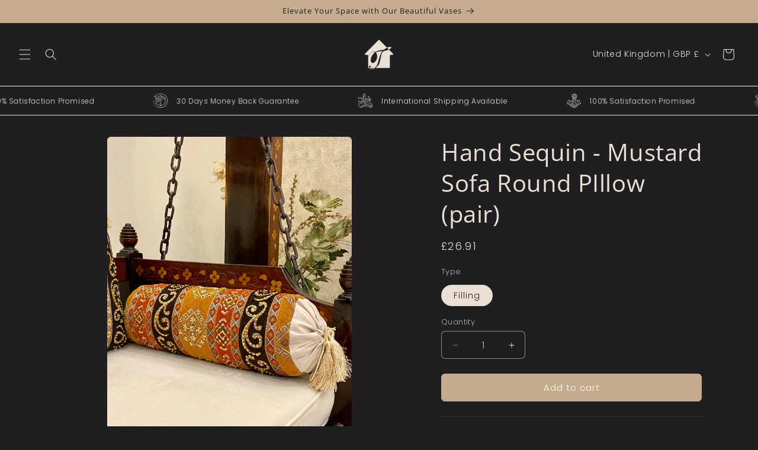

--- FILE ---
content_type: text/html; charset=utf-8
request_url: https://trendyhome.pk/products/orange-mustard-neck-roll-pairwith-filling
body_size: 50049
content:
<!doctype html>
<html class="js" lang="en">
  <head>
    <meta charset="utf-8">
    <meta http-equiv="X-UA-Compatible" content="IE=edge">
    <meta name="viewport" content="width=device-width,initial-scale=1">
    <meta name="theme-color" content="">
    <link rel="canonical" href="https://trendyhome.pk/products/orange-mustard-neck-roll-pairwith-filling">
<!-- Google tag (gtag.js) -->
<script async src="https://www.googletagmanager.com/gtag/js?id=AW-328761006"></script>
<script>
  window.dataLayer = window.dataLayer || [];
  function gtag(){dataLayer.push(arguments);}
  gtag('js', new Date());

  gtag('config', 'AW-328761006');
</script>
<!-- Event snippet for Page view conversion page -->
<script>
  gtag('event', 'conversion', {'send_to': 'AW-328761006/CzuOCP3B2YAYEK794ZwB'});
</script><link rel="icon" type="image/png" href="//trendyhome.pk/cdn/shop/files/354565223_640513108109881_5247783695137049959_n_1.jpg?crop=center&height=32&v=1731984611&width=32"><link rel="preconnect" href="https://fonts.shopifycdn.com" crossorigin><style>
    .scr h2 {
    color: black !important;
    }
    </style>
    
    <style>
/* Change the size chart and icon to white (dark themes) */
div .scr-open-size-chart::before {
filter: invert(1);
}
</style>
<style>
div .scr-open-size-chart {
color: #ffffff !important;
}
</style>
    
    <title>
      Hand Sequin - Mustard Sofa Neck-Roll (pair) | Trendy Home Pakistan
</title>

    
      <meta name="description" content="Enhance your sitting area decor with the Hand Sequin - Mustard Sofa Round PIllow (pair)from Trendy Home Pakistan. Featuring a chic orange -toned design, it adds a touch of elegance and sophistication to any sitting area setting.">
    

    

<meta property="og:site_name" content="Trendy Home">
<meta property="og:url" content="https://trendyhome.pk/products/orange-mustard-neck-roll-pairwith-filling">
<meta property="og:title" content="Hand Sequin - Mustard Sofa Neck-Roll (pair) | Trendy Home Pakistan">
<meta property="og:type" content="product">
<meta property="og:description" content="Enhance your sitting area decor with the Hand Sequin - Mustard Sofa Round PIllow (pair)from Trendy Home Pakistan. Featuring a chic orange -toned design, it adds a touch of elegance and sophistication to any sitting area setting."><meta property="og:image" content="http://trendyhome.pk/cdn/shop/files/IMG_E5365.jpg?v=1713817926">
  <meta property="og:image:secure_url" content="https://trendyhome.pk/cdn/shop/files/IMG_E5365.jpg?v=1713817926">
  <meta property="og:image:width" content="848">
  <meta property="og:image:height" content="1131"><meta property="og:price:amount" content="26.91">
  <meta property="og:price:currency" content="GBP"><meta name="twitter:card" content="summary_large_image">
<meta name="twitter:title" content="Hand Sequin - Mustard Sofa Neck-Roll (pair) | Trendy Home Pakistan">
<meta name="twitter:description" content="Enhance your sitting area decor with the Hand Sequin - Mustard Sofa Round PIllow (pair)from Trendy Home Pakistan. Featuring a chic orange -toned design, it adds a touch of elegance and sophistication to any sitting area setting.">


    <script src="//trendyhome.pk/cdn/shop/t/54/assets/constants.js?v=132983761750457495441766594414" defer="defer"></script>
    <script src="//trendyhome.pk/cdn/shop/t/54/assets/pubsub.js?v=158357773527763999511766594414" defer="defer"></script>
    <script src="//trendyhome.pk/cdn/shop/t/54/assets/global.js?v=152862011079830610291766594414" defer="defer"></script>
    <script src="//trendyhome.pk/cdn/shop/t/54/assets/details-disclosure.js?v=13653116266235556501766594414" defer="defer"></script>
    <script src="//trendyhome.pk/cdn/shop/t/54/assets/details-modal.js?v=25581673532751508451766594414" defer="defer"></script>
    <script src="//trendyhome.pk/cdn/shop/t/54/assets/search-form.js?v=133129549252120666541766594414" defer="defer"></script><script src="//trendyhome.pk/cdn/shop/t/54/assets/animations.js?v=88693664871331136111766594414" defer="defer"></script><script>window.performance && window.performance.mark && window.performance.mark('shopify.content_for_header.start');</script><meta name="google-site-verification" content="5uE8AE1XmBebfb0Y1bnCgRZJiN5nJF8yMBKyQcAq0hU">
<meta id="shopify-digital-wallet" name="shopify-digital-wallet" content="/62799380673/digital_wallets/dialog">
<meta name="shopify-checkout-api-token" content="5124405b1af5031cf55856dfe1d8e8a8">
<link rel="alternate" type="application/json+oembed" href="https://trendyhome.pk/products/orange-mustard-neck-roll-pairwith-filling.oembed">
<script async="async" src="/checkouts/internal/preloads.js?locale=en-GB"></script>
<link rel="preconnect" href="https://shop.app" crossorigin="anonymous">
<script async="async" src="https://shop.app/checkouts/internal/preloads.js?locale=en-GB&shop_id=62799380673" crossorigin="anonymous"></script>
<script id="apple-pay-shop-capabilities" type="application/json">{"shopId":62799380673,"countryCode":"GB","currencyCode":"GBP","merchantCapabilities":["supports3DS"],"merchantId":"gid:\/\/shopify\/Shop\/62799380673","merchantName":"Trendy Home","requiredBillingContactFields":["postalAddress","email","phone"],"requiredShippingContactFields":["postalAddress","email","phone"],"shippingType":"shipping","supportedNetworks":["visa","maestro","masterCard","amex","discover","elo"],"total":{"type":"pending","label":"Trendy Home","amount":"1.00"},"shopifyPaymentsEnabled":true,"supportsSubscriptions":true}</script>
<script id="shopify-features" type="application/json">{"accessToken":"5124405b1af5031cf55856dfe1d8e8a8","betas":["rich-media-storefront-analytics"],"domain":"trendyhome.pk","predictiveSearch":true,"shopId":62799380673,"locale":"en"}</script>
<script>var Shopify = Shopify || {};
Shopify.shop = "trendyhome-pk-9295.myshopify.com";
Shopify.locale = "en";
Shopify.currency = {"active":"GBP","rate":"0.00265876"};
Shopify.country = "GB";
Shopify.theme = {"name":"T H Website (Popup + Menu)","id":175463465153,"schema_name":"Craft","schema_version":"15.2.0","theme_store_id":1368,"role":"main"};
Shopify.theme.handle = "null";
Shopify.theme.style = {"id":null,"handle":null};
Shopify.cdnHost = "trendyhome.pk/cdn";
Shopify.routes = Shopify.routes || {};
Shopify.routes.root = "/";</script>
<script type="module">!function(o){(o.Shopify=o.Shopify||{}).modules=!0}(window);</script>
<script>!function(o){function n(){var o=[];function n(){o.push(Array.prototype.slice.apply(arguments))}return n.q=o,n}var t=o.Shopify=o.Shopify||{};t.loadFeatures=n(),t.autoloadFeatures=n()}(window);</script>
<script>
  window.ShopifyPay = window.ShopifyPay || {};
  window.ShopifyPay.apiHost = "shop.app\/pay";
  window.ShopifyPay.redirectState = null;
</script>
<script id="shop-js-analytics" type="application/json">{"pageType":"product"}</script>
<script defer="defer" async type="module" src="//trendyhome.pk/cdn/shopifycloud/shop-js/modules/v2/client.init-shop-cart-sync_BdyHc3Nr.en.esm.js"></script>
<script defer="defer" async type="module" src="//trendyhome.pk/cdn/shopifycloud/shop-js/modules/v2/chunk.common_Daul8nwZ.esm.js"></script>
<script type="module">
  await import("//trendyhome.pk/cdn/shopifycloud/shop-js/modules/v2/client.init-shop-cart-sync_BdyHc3Nr.en.esm.js");
await import("//trendyhome.pk/cdn/shopifycloud/shop-js/modules/v2/chunk.common_Daul8nwZ.esm.js");

  window.Shopify.SignInWithShop?.initShopCartSync?.({"fedCMEnabled":true,"windoidEnabled":true});

</script>
<script>
  window.Shopify = window.Shopify || {};
  if (!window.Shopify.featureAssets) window.Shopify.featureAssets = {};
  window.Shopify.featureAssets['shop-js'] = {"shop-cart-sync":["modules/v2/client.shop-cart-sync_QYOiDySF.en.esm.js","modules/v2/chunk.common_Daul8nwZ.esm.js"],"init-fed-cm":["modules/v2/client.init-fed-cm_DchLp9rc.en.esm.js","modules/v2/chunk.common_Daul8nwZ.esm.js"],"shop-button":["modules/v2/client.shop-button_OV7bAJc5.en.esm.js","modules/v2/chunk.common_Daul8nwZ.esm.js"],"init-windoid":["modules/v2/client.init-windoid_DwxFKQ8e.en.esm.js","modules/v2/chunk.common_Daul8nwZ.esm.js"],"shop-cash-offers":["modules/v2/client.shop-cash-offers_DWtL6Bq3.en.esm.js","modules/v2/chunk.common_Daul8nwZ.esm.js","modules/v2/chunk.modal_CQq8HTM6.esm.js"],"shop-toast-manager":["modules/v2/client.shop-toast-manager_CX9r1SjA.en.esm.js","modules/v2/chunk.common_Daul8nwZ.esm.js"],"init-shop-email-lookup-coordinator":["modules/v2/client.init-shop-email-lookup-coordinator_UhKnw74l.en.esm.js","modules/v2/chunk.common_Daul8nwZ.esm.js"],"pay-button":["modules/v2/client.pay-button_DzxNnLDY.en.esm.js","modules/v2/chunk.common_Daul8nwZ.esm.js"],"avatar":["modules/v2/client.avatar_BTnouDA3.en.esm.js"],"init-shop-cart-sync":["modules/v2/client.init-shop-cart-sync_BdyHc3Nr.en.esm.js","modules/v2/chunk.common_Daul8nwZ.esm.js"],"shop-login-button":["modules/v2/client.shop-login-button_D8B466_1.en.esm.js","modules/v2/chunk.common_Daul8nwZ.esm.js","modules/v2/chunk.modal_CQq8HTM6.esm.js"],"init-customer-accounts-sign-up":["modules/v2/client.init-customer-accounts-sign-up_C8fpPm4i.en.esm.js","modules/v2/client.shop-login-button_D8B466_1.en.esm.js","modules/v2/chunk.common_Daul8nwZ.esm.js","modules/v2/chunk.modal_CQq8HTM6.esm.js"],"init-shop-for-new-customer-accounts":["modules/v2/client.init-shop-for-new-customer-accounts_CVTO0Ztu.en.esm.js","modules/v2/client.shop-login-button_D8B466_1.en.esm.js","modules/v2/chunk.common_Daul8nwZ.esm.js","modules/v2/chunk.modal_CQq8HTM6.esm.js"],"init-customer-accounts":["modules/v2/client.init-customer-accounts_dRgKMfrE.en.esm.js","modules/v2/client.shop-login-button_D8B466_1.en.esm.js","modules/v2/chunk.common_Daul8nwZ.esm.js","modules/v2/chunk.modal_CQq8HTM6.esm.js"],"shop-follow-button":["modules/v2/client.shop-follow-button_CkZpjEct.en.esm.js","modules/v2/chunk.common_Daul8nwZ.esm.js","modules/v2/chunk.modal_CQq8HTM6.esm.js"],"lead-capture":["modules/v2/client.lead-capture_BntHBhfp.en.esm.js","modules/v2/chunk.common_Daul8nwZ.esm.js","modules/v2/chunk.modal_CQq8HTM6.esm.js"],"checkout-modal":["modules/v2/client.checkout-modal_CfxcYbTm.en.esm.js","modules/v2/chunk.common_Daul8nwZ.esm.js","modules/v2/chunk.modal_CQq8HTM6.esm.js"],"shop-login":["modules/v2/client.shop-login_Da4GZ2H6.en.esm.js","modules/v2/chunk.common_Daul8nwZ.esm.js","modules/v2/chunk.modal_CQq8HTM6.esm.js"],"payment-terms":["modules/v2/client.payment-terms_MV4M3zvL.en.esm.js","modules/v2/chunk.common_Daul8nwZ.esm.js","modules/v2/chunk.modal_CQq8HTM6.esm.js"]};
</script>
<script>(function() {
  var isLoaded = false;
  function asyncLoad() {
    if (isLoaded) return;
    isLoaded = true;
    var urls = ["https:\/\/intg.snapchat.com\/shopify\/shopify-scevent-init.js?id=982ce9c3-5c3a-4a53-84dd-37da11bf5dd0\u0026shop=trendyhome-pk-9295.myshopify.com"];
    for (var i = 0; i < urls.length; i++) {
      var s = document.createElement('script');
      s.type = 'text/javascript';
      s.async = true;
      s.src = urls[i];
      var x = document.getElementsByTagName('script')[0];
      x.parentNode.insertBefore(s, x);
    }
  };
  if(window.attachEvent) {
    window.attachEvent('onload', asyncLoad);
  } else {
    window.addEventListener('load', asyncLoad, false);
  }
})();</script>
<script id="__st">var __st={"a":62799380673,"offset":18000,"reqid":"b2906a5f-e810-4111-82c5-03e20cc549db-1768981695","pageurl":"trendyhome.pk\/products\/orange-mustard-neck-roll-pairwith-filling","u":"c9e097e0f00e","p":"product","rtyp":"product","rid":7381877457089};</script>
<script>window.ShopifyPaypalV4VisibilityTracking = true;</script>
<script id="captcha-bootstrap">!function(){'use strict';const t='contact',e='account',n='new_comment',o=[[t,t],['blogs',n],['comments',n],[t,'customer']],c=[[e,'customer_login'],[e,'guest_login'],[e,'recover_customer_password'],[e,'create_customer']],r=t=>t.map((([t,e])=>`form[action*='/${t}']:not([data-nocaptcha='true']) input[name='form_type'][value='${e}']`)).join(','),a=t=>()=>t?[...document.querySelectorAll(t)].map((t=>t.form)):[];function s(){const t=[...o],e=r(t);return a(e)}const i='password',u='form_key',d=['recaptcha-v3-token','g-recaptcha-response','h-captcha-response',i],f=()=>{try{return window.sessionStorage}catch{return}},m='__shopify_v',_=t=>t.elements[u];function p(t,e,n=!1){try{const o=window.sessionStorage,c=JSON.parse(o.getItem(e)),{data:r}=function(t){const{data:e,action:n}=t;return t[m]||n?{data:e,action:n}:{data:t,action:n}}(c);for(const[e,n]of Object.entries(r))t.elements[e]&&(t.elements[e].value=n);n&&o.removeItem(e)}catch(o){console.error('form repopulation failed',{error:o})}}const l='form_type',E='cptcha';function T(t){t.dataset[E]=!0}const w=window,h=w.document,L='Shopify',v='ce_forms',y='captcha';let A=!1;((t,e)=>{const n=(g='f06e6c50-85a8-45c8-87d0-21a2b65856fe',I='https://cdn.shopify.com/shopifycloud/storefront-forms-hcaptcha/ce_storefront_forms_captcha_hcaptcha.v1.5.2.iife.js',D={infoText:'Protected by hCaptcha',privacyText:'Privacy',termsText:'Terms'},(t,e,n)=>{const o=w[L][v],c=o.bindForm;if(c)return c(t,g,e,D).then(n);var r;o.q.push([[t,g,e,D],n]),r=I,A||(h.body.append(Object.assign(h.createElement('script'),{id:'captcha-provider',async:!0,src:r})),A=!0)});var g,I,D;w[L]=w[L]||{},w[L][v]=w[L][v]||{},w[L][v].q=[],w[L][y]=w[L][y]||{},w[L][y].protect=function(t,e){n(t,void 0,e),T(t)},Object.freeze(w[L][y]),function(t,e,n,w,h,L){const[v,y,A,g]=function(t,e,n){const i=e?o:[],u=t?c:[],d=[...i,...u],f=r(d),m=r(i),_=r(d.filter((([t,e])=>n.includes(e))));return[a(f),a(m),a(_),s()]}(w,h,L),I=t=>{const e=t.target;return e instanceof HTMLFormElement?e:e&&e.form},D=t=>v().includes(t);t.addEventListener('submit',(t=>{const e=I(t);if(!e)return;const n=D(e)&&!e.dataset.hcaptchaBound&&!e.dataset.recaptchaBound,o=_(e),c=g().includes(e)&&(!o||!o.value);(n||c)&&t.preventDefault(),c&&!n&&(function(t){try{if(!f())return;!function(t){const e=f();if(!e)return;const n=_(t);if(!n)return;const o=n.value;o&&e.removeItem(o)}(t);const e=Array.from(Array(32),(()=>Math.random().toString(36)[2])).join('');!function(t,e){_(t)||t.append(Object.assign(document.createElement('input'),{type:'hidden',name:u})),t.elements[u].value=e}(t,e),function(t,e){const n=f();if(!n)return;const o=[...t.querySelectorAll(`input[type='${i}']`)].map((({name:t})=>t)),c=[...d,...o],r={};for(const[a,s]of new FormData(t).entries())c.includes(a)||(r[a]=s);n.setItem(e,JSON.stringify({[m]:1,action:t.action,data:r}))}(t,e)}catch(e){console.error('failed to persist form',e)}}(e),e.submit())}));const S=(t,e)=>{t&&!t.dataset[E]&&(n(t,e.some((e=>e===t))),T(t))};for(const o of['focusin','change'])t.addEventListener(o,(t=>{const e=I(t);D(e)&&S(e,y())}));const B=e.get('form_key'),M=e.get(l),P=B&&M;t.addEventListener('DOMContentLoaded',(()=>{const t=y();if(P)for(const e of t)e.elements[l].value===M&&p(e,B);[...new Set([...A(),...v().filter((t=>'true'===t.dataset.shopifyCaptcha))])].forEach((e=>S(e,t)))}))}(h,new URLSearchParams(w.location.search),n,t,e,['guest_login'])})(!0,!0)}();</script>
<script integrity="sha256-4kQ18oKyAcykRKYeNunJcIwy7WH5gtpwJnB7kiuLZ1E=" data-source-attribution="shopify.loadfeatures" defer="defer" src="//trendyhome.pk/cdn/shopifycloud/storefront/assets/storefront/load_feature-a0a9edcb.js" crossorigin="anonymous"></script>
<script crossorigin="anonymous" defer="defer" src="//trendyhome.pk/cdn/shopifycloud/storefront/assets/shopify_pay/storefront-65b4c6d7.js?v=20250812"></script>
<script data-source-attribution="shopify.dynamic_checkout.dynamic.init">var Shopify=Shopify||{};Shopify.PaymentButton=Shopify.PaymentButton||{isStorefrontPortableWallets:!0,init:function(){window.Shopify.PaymentButton.init=function(){};var t=document.createElement("script");t.src="https://trendyhome.pk/cdn/shopifycloud/portable-wallets/latest/portable-wallets.en.js",t.type="module",document.head.appendChild(t)}};
</script>
<script data-source-attribution="shopify.dynamic_checkout.buyer_consent">
  function portableWalletsHideBuyerConsent(e){var t=document.getElementById("shopify-buyer-consent"),n=document.getElementById("shopify-subscription-policy-button");t&&n&&(t.classList.add("hidden"),t.setAttribute("aria-hidden","true"),n.removeEventListener("click",e))}function portableWalletsShowBuyerConsent(e){var t=document.getElementById("shopify-buyer-consent"),n=document.getElementById("shopify-subscription-policy-button");t&&n&&(t.classList.remove("hidden"),t.removeAttribute("aria-hidden"),n.addEventListener("click",e))}window.Shopify?.PaymentButton&&(window.Shopify.PaymentButton.hideBuyerConsent=portableWalletsHideBuyerConsent,window.Shopify.PaymentButton.showBuyerConsent=portableWalletsShowBuyerConsent);
</script>
<script data-source-attribution="shopify.dynamic_checkout.cart.bootstrap">document.addEventListener("DOMContentLoaded",(function(){function t(){return document.querySelector("shopify-accelerated-checkout-cart, shopify-accelerated-checkout")}if(t())Shopify.PaymentButton.init();else{new MutationObserver((function(e,n){t()&&(Shopify.PaymentButton.init(),n.disconnect())})).observe(document.body,{childList:!0,subtree:!0})}}));
</script>
<link id="shopify-accelerated-checkout-styles" rel="stylesheet" media="screen" href="https://trendyhome.pk/cdn/shopifycloud/portable-wallets/latest/accelerated-checkout-backwards-compat.css" crossorigin="anonymous">
<style id="shopify-accelerated-checkout-cart">
        #shopify-buyer-consent {
  margin-top: 1em;
  display: inline-block;
  width: 100%;
}

#shopify-buyer-consent.hidden {
  display: none;
}

#shopify-subscription-policy-button {
  background: none;
  border: none;
  padding: 0;
  text-decoration: underline;
  font-size: inherit;
  cursor: pointer;
}

#shopify-subscription-policy-button::before {
  box-shadow: none;
}

      </style>
<script id="sections-script" data-sections="header,footer" defer="defer" src="//trendyhome.pk/cdn/shop/t/54/compiled_assets/scripts.js?v=10924"></script>
<script>window.performance && window.performance.mark && window.performance.mark('shopify.content_for_header.end');</script>


    <style data-shopify>
      @font-face {
  font-family: Poppins;
  font-weight: 300;
  font-style: normal;
  font-display: swap;
  src: url("//trendyhome.pk/cdn/fonts/poppins/poppins_n3.05f58335c3209cce17da4f1f1ab324ebe2982441.woff2") format("woff2"),
       url("//trendyhome.pk/cdn/fonts/poppins/poppins_n3.6971368e1f131d2c8ff8e3a44a36b577fdda3ff5.woff") format("woff");
}

      @font-face {
  font-family: Poppins;
  font-weight: 700;
  font-style: normal;
  font-display: swap;
  src: url("//trendyhome.pk/cdn/fonts/poppins/poppins_n7.56758dcf284489feb014a026f3727f2f20a54626.woff2") format("woff2"),
       url("//trendyhome.pk/cdn/fonts/poppins/poppins_n7.f34f55d9b3d3205d2cd6f64955ff4b36f0cfd8da.woff") format("woff");
}

      @font-face {
  font-family: Poppins;
  font-weight: 300;
  font-style: italic;
  font-display: swap;
  src: url("//trendyhome.pk/cdn/fonts/poppins/poppins_i3.8536b4423050219f608e17f134fe9ea3b01ed890.woff2") format("woff2"),
       url("//trendyhome.pk/cdn/fonts/poppins/poppins_i3.0f4433ada196bcabf726ed78f8e37e0995762f7f.woff") format("woff");
}

      @font-face {
  font-family: Poppins;
  font-weight: 700;
  font-style: italic;
  font-display: swap;
  src: url("//trendyhome.pk/cdn/fonts/poppins/poppins_i7.42fd71da11e9d101e1e6c7932199f925f9eea42d.woff2") format("woff2"),
       url("//trendyhome.pk/cdn/fonts/poppins/poppins_i7.ec8499dbd7616004e21155106d13837fff4cf556.woff") format("woff");
}

      @font-face {
  font-family: "Open Sans";
  font-weight: 400;
  font-style: normal;
  font-display: swap;
  src: url("//trendyhome.pk/cdn/fonts/open_sans/opensans_n4.c32e4d4eca5273f6d4ee95ddf54b5bbb75fc9b61.woff2") format("woff2"),
       url("//trendyhome.pk/cdn/fonts/open_sans/opensans_n4.5f3406f8d94162b37bfa232b486ac93ee892406d.woff") format("woff");
}


      
        :root,
        .color-scheme-1 {
          --color-background: 31,31,33;
        
          --gradient-background: #1f1f21;
        

        

        --color-foreground: 234,224,213;
        --color-background-contrast: 43,43,46;
        --color-shadow: 255,255,255;
        --color-button: 198,172,142;
        --color-button-text: 255,255,255;
        --color-secondary-button: 31,31,33;
        --color-secondary-button-text: 198,172,142;
        --color-link: 198,172,142;
        --color-badge-foreground: 234,224,213;
        --color-badge-background: 31,31,33;
        --color-badge-border: 234,224,213;
        --payment-terms-background-color: rgb(31 31 33);
      }
      
        
        .color-scheme-2 {
          --color-background: 198,172,142;
        
          --gradient-background: #c6ac8e;
        

        

        --color-foreground: 31,31,33;
        --color-background-contrast: 141,109,71;
        --color-shadow: 37,37,37;
        --color-button: 31,31,33;
        --color-button-text: 234,224,213;
        --color-secondary-button: 198,172,142;
        --color-secondary-button-text: 31,31,33;
        --color-link: 31,31,33;
        --color-badge-foreground: 31,31,33;
        --color-badge-background: 198,172,142;
        --color-badge-border: 31,31,33;
        --payment-terms-background-color: rgb(198 172 142);
      }
      
        
        .color-scheme-3 {
          --color-background: 234,224,213;
        
          --gradient-background: #eae0d5;
        

        

        --color-foreground: 31,31,33;
        --color-background-contrast: 191,161,128;
        --color-shadow: 37,37,37;
        --color-button: 198,172,142;
        --color-button-text: 31,31,33;
        --color-secondary-button: 234,224,213;
        --color-secondary-button-text: 198,172,142;
        --color-link: 198,172,142;
        --color-badge-foreground: 31,31,33;
        --color-badge-background: 234,224,213;
        --color-badge-border: 31,31,33;
        --payment-terms-background-color: rgb(234 224 213);
      }
      
        
        .color-scheme-4 {
          --color-background: 234,224,213;
        
          --gradient-background: #eae0d5;
        

        

        --color-foreground: 31,31,33;
        --color-background-contrast: 191,161,128;
        --color-shadow: 37,37,37;
        --color-button: 198,172,142;
        --color-button-text: 31,31,33;
        --color-secondary-button: 234,224,213;
        --color-secondary-button-text: 198,172,142;
        --color-link: 198,172,142;
        --color-badge-foreground: 31,31,33;
        --color-badge-background: 234,224,213;
        --color-badge-border: 31,31,33;
        --payment-terms-background-color: rgb(234 224 213);
      }
      
        
        .color-scheme-5 {
          --color-background: 63,81,71;
        
          --gradient-background: #3f5147;
        

        

        --color-foreground: 239,236,236;
        --color-background-contrast: 7,9,8;
        --color-shadow: 37,37,37;
        --color-button: 239,236,236;
        --color-button-text: 63,81,71;
        --color-secondary-button: 63,81,71;
        --color-secondary-button-text: 239,236,236;
        --color-link: 239,236,236;
        --color-badge-foreground: 239,236,236;
        --color-badge-background: 63,81,71;
        --color-badge-border: 239,236,236;
        --payment-terms-background-color: rgb(63 81 71);
      }
      

      body, .color-scheme-1, .color-scheme-2, .color-scheme-3, .color-scheme-4, .color-scheme-5 {
        color: rgba(var(--color-foreground), 0.75);
        background-color: rgb(var(--color-background));
      }

      :root {
        --font-body-family: Poppins, sans-serif;
        --font-body-style: normal;
        --font-body-weight: 300;
        --font-body-weight-bold: 600;

        --font-heading-family: "Open Sans", sans-serif;
        --font-heading-style: normal;
        --font-heading-weight: 400;

        --font-body-scale: 1.0;
        --font-heading-scale: 1.0;

        --media-padding: px;
        --media-border-opacity: 0.1;
        --media-border-width: 0px;
        --media-radius: 6px;
        --media-shadow-opacity: 0.0;
        --media-shadow-horizontal-offset: 0px;
        --media-shadow-vertical-offset: 4px;
        --media-shadow-blur-radius: 5px;
        --media-shadow-visible: 0;

        --page-width: 120rem;
        --page-width-margin: 0rem;

        --product-card-image-padding: 0.0rem;
        --product-card-corner-radius: 0.6rem;
        --product-card-text-alignment: left;
        --product-card-border-width: 0.1rem;
        --product-card-border-opacity: 0.1;
        --product-card-shadow-opacity: 0.0;
        --product-card-shadow-visible: 0;
        --product-card-shadow-horizontal-offset: 0.0rem;
        --product-card-shadow-vertical-offset: 0.4rem;
        --product-card-shadow-blur-radius: 0.5rem;

        --collection-card-image-padding: 0.0rem;
        --collection-card-corner-radius: 0.6rem;
        --collection-card-text-alignment: left;
        --collection-card-border-width: 0.1rem;
        --collection-card-border-opacity: 0.1;
        --collection-card-shadow-opacity: 0.0;
        --collection-card-shadow-visible: 0;
        --collection-card-shadow-horizontal-offset: 0.0rem;
        --collection-card-shadow-vertical-offset: 0.4rem;
        --collection-card-shadow-blur-radius: 0.5rem;

        --blog-card-image-padding: 0.0rem;
        --blog-card-corner-radius: 0.6rem;
        --blog-card-text-alignment: left;
        --blog-card-border-width: 0.1rem;
        --blog-card-border-opacity: 0.1;
        --blog-card-shadow-opacity: 0.0;
        --blog-card-shadow-visible: 0;
        --blog-card-shadow-horizontal-offset: 0.0rem;
        --blog-card-shadow-vertical-offset: 0.4rem;
        --blog-card-shadow-blur-radius: 0.5rem;

        --badge-corner-radius: 0.6rem;

        --popup-border-width: 1px;
        --popup-border-opacity: 0.5;
        --popup-corner-radius: 6px;
        --popup-shadow-opacity: 0.0;
        --popup-shadow-horizontal-offset: 0px;
        --popup-shadow-vertical-offset: 4px;
        --popup-shadow-blur-radius: 5px;

        --drawer-border-width: 1px;
        --drawer-border-opacity: 0.1;
        --drawer-shadow-opacity: 0.0;
        --drawer-shadow-horizontal-offset: 0px;
        --drawer-shadow-vertical-offset: 4px;
        --drawer-shadow-blur-radius: 5px;

        --spacing-sections-desktop: 0px;
        --spacing-sections-mobile: 0px;

        --grid-desktop-vertical-spacing: 20px;
        --grid-desktop-horizontal-spacing: 20px;
        --grid-mobile-vertical-spacing: 10px;
        --grid-mobile-horizontal-spacing: 10px;

        --text-boxes-border-opacity: 0.1;
        --text-boxes-border-width: 0px;
        --text-boxes-radius: 6px;
        --text-boxes-shadow-opacity: 0.0;
        --text-boxes-shadow-visible: 0;
        --text-boxes-shadow-horizontal-offset: 0px;
        --text-boxes-shadow-vertical-offset: 4px;
        --text-boxes-shadow-blur-radius: 5px;

        --buttons-radius: 6px;
        --buttons-radius-outset: 7px;
        --buttons-border-width: 1px;
        --buttons-border-opacity: 1.0;
        --buttons-shadow-opacity: 0.0;
        --buttons-shadow-visible: 0;
        --buttons-shadow-horizontal-offset: 0px;
        --buttons-shadow-vertical-offset: 4px;
        --buttons-shadow-blur-radius: 5px;
        --buttons-border-offset: 0.3px;

        --inputs-radius: 6px;
        --inputs-border-width: 1px;
        --inputs-border-opacity: 0.55;
        --inputs-shadow-opacity: 0.0;
        --inputs-shadow-horizontal-offset: 0px;
        --inputs-margin-offset: 0px;
        --inputs-shadow-vertical-offset: 4px;
        --inputs-shadow-blur-radius: 5px;
        --inputs-radius-outset: 7px;

        --variant-pills-radius: 40px;
        --variant-pills-border-width: 1px;
        --variant-pills-border-opacity: 0.55;
        --variant-pills-shadow-opacity: 0.0;
        --variant-pills-shadow-horizontal-offset: 0px;
        --variant-pills-shadow-vertical-offset: 4px;
        --variant-pills-shadow-blur-radius: 5px;
      }

      *,
      *::before,
      *::after {
        box-sizing: inherit;
      }

      html {
        box-sizing: border-box;
        font-size: calc(var(--font-body-scale) * 62.5%);
        height: 100%;
      }

      body {
        display: grid;
        grid-template-rows: auto auto 1fr auto;
        grid-template-columns: 100%;
        min-height: 100%;
        margin: 0;
        font-size: 1.5rem;
        letter-spacing: 0.06rem;
        line-height: calc(1 + 0.8 / var(--font-body-scale));
        font-family: var(--font-body-family);
        font-style: var(--font-body-style);
        font-weight: var(--font-body-weight);
      }

      @media screen and (min-width: 750px) {
        body {
          font-size: 1.6rem;
        }
      }
    </style>

     <link rel="preload" href="//trendyhome.pk/cdn/shop/t/54/assets/base.css?v=57447746217353196891766594414" as="style">
     <link rel="stylesheet" href="//trendyhome.pk/cdn/shop/t/54/assets/base.css?v=57447746217353196891766594414">
    <link rel="stylesheet" href="//trendyhome.pk/cdn/shop/t/54/assets/component-cart-items.css?v=123238115697927560811766594414" media="print" onload="this.media='all'">
<link rel="stylesheet" href="https://cdn.jsdelivr.net/npm/swiper@11/swiper-bundle.min.css">
<script src="https://cdn.jsdelivr.net/npm/swiper@11/swiper-bundle.min.js"></script><link rel="preload" href="//trendyhome.pk/cdn/shop/t/54/assets/component-cart-drawer.css?v=61882893841914570151766594414" as="style">
     <link rel="stylesheet" href="//trendyhome.pk/cdn/shop/t/54/assets/component-cart-drawer.css?v=61882893841914570151766594414">

       <link rel="preload" href="//trendyhome.pk/cdn/shop/t/54/assets/component-cart.css?v=125159858625842685391766594414" as="style">
     <link rel="stylesheet" href="//trendyhome.pk/cdn/shop/t/54/assets/component-cart.css?v=125159858625842685391766594414">

       <link rel="preload" href="//trendyhome.pk/cdn/shop/t/54/assets/component-totals.css?v=15906652033866631521766594414" as="style">
     <link rel="stylesheet" href="//trendyhome.pk/cdn/shop/t/54/assets/component-totals.css?v=15906652033866631521766594414">
       <link rel="preload" href="//trendyhome.pk/cdn/shop/t/54/assets/component-price.css?v=70172745017360139101766594414" as="style">
     <link rel="stylesheet" href="//trendyhome.pk/cdn/shop/t/54/assets/component-price.css?v=70172745017360139101766594414">

       <link rel="preload" href="//trendyhome.pk/cdn/shop/t/54/assets/component-discounts.css?v=152760482443307489271766594414" as="style">
     <link rel="stylesheet" href="//trendyhome.pk/cdn/shop/t/54/assets/component-discounts.css?v=152760482443307489271766594414">
      <link rel="preload" as="font" href="//trendyhome.pk/cdn/fonts/poppins/poppins_n3.05f58335c3209cce17da4f1f1ab324ebe2982441.woff2" type="font/woff2" crossorigin>
      

      <link rel="preload" as="font" href="//trendyhome.pk/cdn/fonts/open_sans/opensans_n4.c32e4d4eca5273f6d4ee95ddf54b5bbb75fc9b61.woff2" type="font/woff2" crossorigin>
      
<link href="//trendyhome.pk/cdn/shop/t/54/assets/component-localization-form.css?v=170315343355214948141766594414" rel="stylesheet" type="text/css" media="all" />
      <script src="//trendyhome.pk/cdn/shop/t/54/assets/localization-form.js?v=144176611646395275351766594414" defer="defer"></script><link
        rel="stylesheet"
        href="//trendyhome.pk/cdn/shop/t/54/assets/component-predictive-search.css?v=118923337488134913561766594414"
        media="print"
        onload="this.media='all'"
      ><script>
      if (Shopify.designMode) {
        document.documentElement.classList.add('shopify-design-mode');
      }
    </script>
  <!-- BEGIN app block: shopify://apps/uppromote-affiliate/blocks/core-script/64c32457-930d-4cb9-9641-e24c0d9cf1f4 --><!-- BEGIN app snippet: core-metafields-setting --><!--suppress ES6ConvertVarToLetConst -->
<script type="application/json" id="core-uppromote-settings">{"app_env":{"env":"production"}}</script>
<script type="application/json" id="core-uppromote-cart">{"note":null,"attributes":{},"original_total_price":0,"total_price":0,"total_discount":0,"total_weight":0.0,"item_count":0,"items":[],"requires_shipping":false,"currency":"GBP","items_subtotal_price":0,"cart_level_discount_applications":[],"checkout_charge_amount":0}</script>
<script id="core-uppromote-quick-store-tracking-vars">
    function getDocumentContext(){const{href:a,hash:b,host:c,hostname:d,origin:e,pathname:f,port:g,protocol:h,search:i}=window.location,j=document.referrer,k=document.characterSet,l=document.title;return{location:{href:a,hash:b,host:c,hostname:d,origin:e,pathname:f,port:g,protocol:h,search:i},referrer:j||document.location.href,characterSet:k,title:l}}function getNavigatorContext(){const{language:a,cookieEnabled:b,languages:c,userAgent:d}=navigator;return{language:a,cookieEnabled:b,languages:c,userAgent:d}}function getWindowContext(){const{innerHeight:a,innerWidth:b,outerHeight:c,outerWidth:d,origin:e,screen:{height:j,width:k},screenX:f,screenY:g,scrollX:h,scrollY:i}=window;return{innerHeight:a,innerWidth:b,outerHeight:c,outerWidth:d,origin:e,screen:{screenHeight:j,screenWidth:k},screenX:f,screenY:g,scrollX:h,scrollY:i,location:getDocumentContext().location}}function getContext(){return{document:getDocumentContext(),navigator:getNavigatorContext(),window:getWindowContext()}}
    if (window.location.href.includes('?sca_ref=')) {
        localStorage.setItem('__up_lastViewedPageContext', JSON.stringify({
            context: getContext(),
            timestamp: new Date().toISOString(),
        }))
    }
</script>

<script id="core-uppromote-setting-booster">
    var UpPromoteCoreSettings = JSON.parse(document.getElementById('core-uppromote-settings').textContent)
    UpPromoteCoreSettings.currentCart = JSON.parse(document.getElementById('core-uppromote-cart')?.textContent || '{}')
    const idToClean = ['core-uppromote-settings', 'core-uppromote-cart', 'core-uppromote-setting-booster', 'core-uppromote-quick-store-tracking-vars']
    idToClean.forEach(id => {
        document.getElementById(id)?.remove()
    })
</script>
<!-- END app snippet -->


<!-- END app block --><!-- BEGIN app block: shopify://apps/mida-replay-heatmaps/blocks/mida_recorder/e4c350c5-eabf-426d-8014-47ef50412bd0 -->
    <script>
        window.msrPageTitle = "Hand Sequin - Mustard Sofa Neck-Roll (pair) | Trendy Home Pakistan";
        
            window.msrQuota = "{&quot;version&quot;:&quot;session&quot;,&quot;date&quot;:&quot;2026-01-01T12:59:11.094Z&quot;}";
            window.sessionStorage.setItem("msrQuota", "{&quot;version&quot;:&quot;session&quot;,&quot;date&quot;:&quot;2026-01-01T12:59:11.094Z&quot;}")
        
        window.msrCart = {"note":null,"attributes":{},"original_total_price":0,"total_price":0,"total_discount":0,"total_weight":0.0,"item_count":0,"items":[],"requires_shipping":false,"currency":"GBP","items_subtotal_price":0,"cart_level_discount_applications":[],"checkout_charge_amount":0}
        window.msrCustomer = {
            email: "",
            id: "",
        }

        

        

        window.msrTheme = {
            name: "related-1-and-related-2",
            type: "product",
        };
        window.msrData = Object.freeze({
            proxy: '1',
        });
    </script>
    
    
        <script src='https://cdn.shopify.com/extensions/019bc0f8-9fd9-7d8f-b07f-f42dbc4516de/version_f57515d6-2026-01-15_16h24m/assets/recorder.msr.js' defer='defer'></script>
    
    

    




<!-- END app block --><script src="https://cdn.shopify.com/extensions/019bdee1-a01e-7784-8dda-67e27c4ae6f0/app-106/assets/core.min.js" type="text/javascript" defer="defer"></script>
<script src="https://cdn.shopify.com/extensions/1f805629-c1d3-44c5-afa0-f2ef641295ef/booster-page-speed-optimizer-1/assets/speed-embed.js" type="text/javascript" defer="defer"></script>
<link href="https://monorail-edge.shopifysvc.com" rel="dns-prefetch">
<script>(function(){if ("sendBeacon" in navigator && "performance" in window) {try {var session_token_from_headers = performance.getEntriesByType('navigation')[0].serverTiming.find(x => x.name == '_s').description;} catch {var session_token_from_headers = undefined;}var session_cookie_matches = document.cookie.match(/_shopify_s=([^;]*)/);var session_token_from_cookie = session_cookie_matches && session_cookie_matches.length === 2 ? session_cookie_matches[1] : "";var session_token = session_token_from_headers || session_token_from_cookie || "";function handle_abandonment_event(e) {var entries = performance.getEntries().filter(function(entry) {return /monorail-edge.shopifysvc.com/.test(entry.name);});if (!window.abandonment_tracked && entries.length === 0) {window.abandonment_tracked = true;var currentMs = Date.now();var navigation_start = performance.timing.navigationStart;var payload = {shop_id: 62799380673,url: window.location.href,navigation_start,duration: currentMs - navigation_start,session_token,page_type: "product"};window.navigator.sendBeacon("https://monorail-edge.shopifysvc.com/v1/produce", JSON.stringify({schema_id: "online_store_buyer_site_abandonment/1.1",payload: payload,metadata: {event_created_at_ms: currentMs,event_sent_at_ms: currentMs}}));}}window.addEventListener('pagehide', handle_abandonment_event);}}());</script>
<script id="web-pixels-manager-setup">(function e(e,d,r,n,o){if(void 0===o&&(o={}),!Boolean(null===(a=null===(i=window.Shopify)||void 0===i?void 0:i.analytics)||void 0===a?void 0:a.replayQueue)){var i,a;window.Shopify=window.Shopify||{};var t=window.Shopify;t.analytics=t.analytics||{};var s=t.analytics;s.replayQueue=[],s.publish=function(e,d,r){return s.replayQueue.push([e,d,r]),!0};try{self.performance.mark("wpm:start")}catch(e){}var l=function(){var e={modern:/Edge?\/(1{2}[4-9]|1[2-9]\d|[2-9]\d{2}|\d{4,})\.\d+(\.\d+|)|Firefox\/(1{2}[4-9]|1[2-9]\d|[2-9]\d{2}|\d{4,})\.\d+(\.\d+|)|Chrom(ium|e)\/(9{2}|\d{3,})\.\d+(\.\d+|)|(Maci|X1{2}).+ Version\/(15\.\d+|(1[6-9]|[2-9]\d|\d{3,})\.\d+)([,.]\d+|)( \(\w+\)|)( Mobile\/\w+|) Safari\/|Chrome.+OPR\/(9{2}|\d{3,})\.\d+\.\d+|(CPU[ +]OS|iPhone[ +]OS|CPU[ +]iPhone|CPU IPhone OS|CPU iPad OS)[ +]+(15[._]\d+|(1[6-9]|[2-9]\d|\d{3,})[._]\d+)([._]\d+|)|Android:?[ /-](13[3-9]|1[4-9]\d|[2-9]\d{2}|\d{4,})(\.\d+|)(\.\d+|)|Android.+Firefox\/(13[5-9]|1[4-9]\d|[2-9]\d{2}|\d{4,})\.\d+(\.\d+|)|Android.+Chrom(ium|e)\/(13[3-9]|1[4-9]\d|[2-9]\d{2}|\d{4,})\.\d+(\.\d+|)|SamsungBrowser\/([2-9]\d|\d{3,})\.\d+/,legacy:/Edge?\/(1[6-9]|[2-9]\d|\d{3,})\.\d+(\.\d+|)|Firefox\/(5[4-9]|[6-9]\d|\d{3,})\.\d+(\.\d+|)|Chrom(ium|e)\/(5[1-9]|[6-9]\d|\d{3,})\.\d+(\.\d+|)([\d.]+$|.*Safari\/(?![\d.]+ Edge\/[\d.]+$))|(Maci|X1{2}).+ Version\/(10\.\d+|(1[1-9]|[2-9]\d|\d{3,})\.\d+)([,.]\d+|)( \(\w+\)|)( Mobile\/\w+|) Safari\/|Chrome.+OPR\/(3[89]|[4-9]\d|\d{3,})\.\d+\.\d+|(CPU[ +]OS|iPhone[ +]OS|CPU[ +]iPhone|CPU IPhone OS|CPU iPad OS)[ +]+(10[._]\d+|(1[1-9]|[2-9]\d|\d{3,})[._]\d+)([._]\d+|)|Android:?[ /-](13[3-9]|1[4-9]\d|[2-9]\d{2}|\d{4,})(\.\d+|)(\.\d+|)|Mobile Safari.+OPR\/([89]\d|\d{3,})\.\d+\.\d+|Android.+Firefox\/(13[5-9]|1[4-9]\d|[2-9]\d{2}|\d{4,})\.\d+(\.\d+|)|Android.+Chrom(ium|e)\/(13[3-9]|1[4-9]\d|[2-9]\d{2}|\d{4,})\.\d+(\.\d+|)|Android.+(UC? ?Browser|UCWEB|U3)[ /]?(15\.([5-9]|\d{2,})|(1[6-9]|[2-9]\d|\d{3,})\.\d+)\.\d+|SamsungBrowser\/(5\.\d+|([6-9]|\d{2,})\.\d+)|Android.+MQ{2}Browser\/(14(\.(9|\d{2,})|)|(1[5-9]|[2-9]\d|\d{3,})(\.\d+|))(\.\d+|)|K[Aa][Ii]OS\/(3\.\d+|([4-9]|\d{2,})\.\d+)(\.\d+|)/},d=e.modern,r=e.legacy,n=navigator.userAgent;return n.match(d)?"modern":n.match(r)?"legacy":"unknown"}(),u="modern"===l?"modern":"legacy",c=(null!=n?n:{modern:"",legacy:""})[u],f=function(e){return[e.baseUrl,"/wpm","/b",e.hashVersion,"modern"===e.buildTarget?"m":"l",".js"].join("")}({baseUrl:d,hashVersion:r,buildTarget:u}),m=function(e){var d=e.version,r=e.bundleTarget,n=e.surface,o=e.pageUrl,i=e.monorailEndpoint;return{emit:function(e){var a=e.status,t=e.errorMsg,s=(new Date).getTime(),l=JSON.stringify({metadata:{event_sent_at_ms:s},events:[{schema_id:"web_pixels_manager_load/3.1",payload:{version:d,bundle_target:r,page_url:o,status:a,surface:n,error_msg:t},metadata:{event_created_at_ms:s}}]});if(!i)return console&&console.warn&&console.warn("[Web Pixels Manager] No Monorail endpoint provided, skipping logging."),!1;try{return self.navigator.sendBeacon.bind(self.navigator)(i,l)}catch(e){}var u=new XMLHttpRequest;try{return u.open("POST",i,!0),u.setRequestHeader("Content-Type","text/plain"),u.send(l),!0}catch(e){return console&&console.warn&&console.warn("[Web Pixels Manager] Got an unhandled error while logging to Monorail."),!1}}}}({version:r,bundleTarget:l,surface:e.surface,pageUrl:self.location.href,monorailEndpoint:e.monorailEndpoint});try{o.browserTarget=l,function(e){var d=e.src,r=e.async,n=void 0===r||r,o=e.onload,i=e.onerror,a=e.sri,t=e.scriptDataAttributes,s=void 0===t?{}:t,l=document.createElement("script"),u=document.querySelector("head"),c=document.querySelector("body");if(l.async=n,l.src=d,a&&(l.integrity=a,l.crossOrigin="anonymous"),s)for(var f in s)if(Object.prototype.hasOwnProperty.call(s,f))try{l.dataset[f]=s[f]}catch(e){}if(o&&l.addEventListener("load",o),i&&l.addEventListener("error",i),u)u.appendChild(l);else{if(!c)throw new Error("Did not find a head or body element to append the script");c.appendChild(l)}}({src:f,async:!0,onload:function(){if(!function(){var e,d;return Boolean(null===(d=null===(e=window.Shopify)||void 0===e?void 0:e.analytics)||void 0===d?void 0:d.initialized)}()){var d=window.webPixelsManager.init(e)||void 0;if(d){var r=window.Shopify.analytics;r.replayQueue.forEach((function(e){var r=e[0],n=e[1],o=e[2];d.publishCustomEvent(r,n,o)})),r.replayQueue=[],r.publish=d.publishCustomEvent,r.visitor=d.visitor,r.initialized=!0}}},onerror:function(){return m.emit({status:"failed",errorMsg:"".concat(f," has failed to load")})},sri:function(e){var d=/^sha384-[A-Za-z0-9+/=]+$/;return"string"==typeof e&&d.test(e)}(c)?c:"",scriptDataAttributes:o}),m.emit({status:"loading"})}catch(e){m.emit({status:"failed",errorMsg:(null==e?void 0:e.message)||"Unknown error"})}}})({shopId: 62799380673,storefrontBaseUrl: "https://trendyhome.pk",extensionsBaseUrl: "https://extensions.shopifycdn.com/cdn/shopifycloud/web-pixels-manager",monorailEndpoint: "https://monorail-edge.shopifysvc.com/unstable/produce_batch",surface: "storefront-renderer",enabledBetaFlags: ["2dca8a86"],webPixelsConfigList: [{"id":"1319829697","configuration":"{\"domain\":\"trendyhome-pk-9295.myshopify.com\"}","eventPayloadVersion":"v1","runtimeContext":"STRICT","scriptVersion":"303891feedfab197594ea2196507b8d0","type":"APP","apiClientId":2850947073,"privacyPurposes":["ANALYTICS","MARKETING","SALE_OF_DATA"],"capabilities":["advanced_dom_events"],"dataSharingAdjustments":{"protectedCustomerApprovalScopes":["read_customer_address","read_customer_email","read_customer_name","read_customer_personal_data","read_customer_phone"]}},{"id":"841023681","configuration":"{\"shopId\":\"126326\",\"env\":\"production\",\"metaData\":\"[]\"}","eventPayloadVersion":"v1","runtimeContext":"STRICT","scriptVersion":"bfd9a967c6567947e7b2121ef63afeee","type":"APP","apiClientId":2773553,"privacyPurposes":[],"dataSharingAdjustments":{"protectedCustomerApprovalScopes":["read_customer_address","read_customer_email","read_customer_name","read_customer_personal_data","read_customer_phone"]}},{"id":"603259073","configuration":"{\"config\":\"{\\\"google_tag_ids\\\":[\\\"GT-T5R7754\\\",\\\"AW-328761006\\\",\\\"G-M994H1EYJG\\\"],\\\"target_country\\\":\\\"PK\\\",\\\"gtag_events\\\":[{\\\"type\\\":\\\"begin_checkout\\\",\\\"action_label\\\":\\\"G-M994H1EYJG\\\"},{\\\"type\\\":\\\"search\\\",\\\"action_label\\\":\\\"G-M994H1EYJG\\\"},{\\\"type\\\":\\\"view_item\\\",\\\"action_label\\\":[\\\"MC-2SVG23DGXJ\\\",\\\"G-M994H1EYJG\\\"]},{\\\"type\\\":\\\"purchase\\\",\\\"action_label\\\":[\\\"MC-2SVG23DGXJ\\\",\\\"AW-328761006\\\/CzuOCP3B2YAYEK794ZwB\\\",\\\"G-M994H1EYJG\\\"]},{\\\"type\\\":\\\"page_view\\\",\\\"action_label\\\":[\\\"MC-2SVG23DGXJ\\\",\\\"G-M994H1EYJG\\\"]},{\\\"type\\\":\\\"add_payment_info\\\",\\\"action_label\\\":\\\"G-M994H1EYJG\\\"},{\\\"type\\\":\\\"add_to_cart\\\",\\\"action_label\\\":\\\"G-M994H1EYJG\\\"}],\\\"enable_monitoring_mode\\\":false}\"}","eventPayloadVersion":"v1","runtimeContext":"OPEN","scriptVersion":"b2a88bafab3e21179ed38636efcd8a93","type":"APP","apiClientId":1780363,"privacyPurposes":[],"dataSharingAdjustments":{"protectedCustomerApprovalScopes":["read_customer_address","read_customer_email","read_customer_name","read_customer_personal_data","read_customer_phone"]}},{"id":"284754113","configuration":"{\"pixelId\":\"982ce9c3-5c3a-4a53-84dd-37da11bf5dd0\"}","eventPayloadVersion":"v1","runtimeContext":"STRICT","scriptVersion":"c119f01612c13b62ab52809eb08154bb","type":"APP","apiClientId":2556259,"privacyPurposes":["ANALYTICS","MARKETING","SALE_OF_DATA"],"dataSharingAdjustments":{"protectedCustomerApprovalScopes":["read_customer_address","read_customer_email","read_customer_name","read_customer_personal_data","read_customer_phone"]}},{"id":"251592897","configuration":"{\"pixel_id\":\"1795734014136177\",\"pixel_type\":\"facebook_pixel\",\"metaapp_system_user_token\":\"-\"}","eventPayloadVersion":"v1","runtimeContext":"OPEN","scriptVersion":"ca16bc87fe92b6042fbaa3acc2fbdaa6","type":"APP","apiClientId":2329312,"privacyPurposes":["ANALYTICS","MARKETING","SALE_OF_DATA"],"dataSharingAdjustments":{"protectedCustomerApprovalScopes":["read_customer_address","read_customer_email","read_customer_name","read_customer_personal_data","read_customer_phone"]}},{"id":"99745985","eventPayloadVersion":"v1","runtimeContext":"LAX","scriptVersion":"1","type":"CUSTOM","privacyPurposes":["ANALYTICS"],"name":"Google Analytics tag (migrated)"},{"id":"shopify-app-pixel","configuration":"{}","eventPayloadVersion":"v1","runtimeContext":"STRICT","scriptVersion":"0450","apiClientId":"shopify-pixel","type":"APP","privacyPurposes":["ANALYTICS","MARKETING"]},{"id":"shopify-custom-pixel","eventPayloadVersion":"v1","runtimeContext":"LAX","scriptVersion":"0450","apiClientId":"shopify-pixel","type":"CUSTOM","privacyPurposes":["ANALYTICS","MARKETING"]}],isMerchantRequest: false,initData: {"shop":{"name":"Trendy Home","paymentSettings":{"currencyCode":"PKR"},"myshopifyDomain":"trendyhome-pk-9295.myshopify.com","countryCode":"GB","storefrontUrl":"https:\/\/trendyhome.pk"},"customer":null,"cart":null,"checkout":null,"productVariants":[{"price":{"amount":26.91,"currencyCode":"GBP"},"product":{"title":"Hand Sequin - Mustard Sofa Round PIllow (pair)","vendor":"Trendy Home","id":"7381877457089","untranslatedTitle":"Hand Sequin - Mustard Sofa Round PIllow (pair)","url":"\/products\/orange-mustard-neck-roll-pairwith-filling","type":"simple"},"id":"42098662965441","image":{"src":"\/\/trendyhome.pk\/cdn\/shop\/files\/IMG_E5365.jpg?v=1713817926"},"sku":"","title":"Filling","untranslatedTitle":"Filling"}],"purchasingCompany":null},},"https://trendyhome.pk/cdn","fcfee988w5aeb613cpc8e4bc33m6693e112",{"modern":"","legacy":""},{"shopId":"62799380673","storefrontBaseUrl":"https:\/\/trendyhome.pk","extensionBaseUrl":"https:\/\/extensions.shopifycdn.com\/cdn\/shopifycloud\/web-pixels-manager","surface":"storefront-renderer","enabledBetaFlags":"[\"2dca8a86\"]","isMerchantRequest":"false","hashVersion":"fcfee988w5aeb613cpc8e4bc33m6693e112","publish":"custom","events":"[[\"page_viewed\",{}],[\"product_viewed\",{\"productVariant\":{\"price\":{\"amount\":26.91,\"currencyCode\":\"GBP\"},\"product\":{\"title\":\"Hand Sequin - Mustard Sofa Round PIllow (pair)\",\"vendor\":\"Trendy Home\",\"id\":\"7381877457089\",\"untranslatedTitle\":\"Hand Sequin - Mustard Sofa Round PIllow (pair)\",\"url\":\"\/products\/orange-mustard-neck-roll-pairwith-filling\",\"type\":\"simple\"},\"id\":\"42098662965441\",\"image\":{\"src\":\"\/\/trendyhome.pk\/cdn\/shop\/files\/IMG_E5365.jpg?v=1713817926\"},\"sku\":\"\",\"title\":\"Filling\",\"untranslatedTitle\":\"Filling\"}}]]"});</script><script>
  window.ShopifyAnalytics = window.ShopifyAnalytics || {};
  window.ShopifyAnalytics.meta = window.ShopifyAnalytics.meta || {};
  window.ShopifyAnalytics.meta.currency = 'GBP';
  var meta = {"product":{"id":7381877457089,"gid":"gid:\/\/shopify\/Product\/7381877457089","vendor":"Trendy Home","type":"simple","handle":"orange-mustard-neck-roll-pairwith-filling","variants":[{"id":42098662965441,"price":2691,"name":"Hand Sequin - Mustard Sofa Round PIllow (pair) - Filling","public_title":"Filling","sku":""}],"remote":false},"page":{"pageType":"product","resourceType":"product","resourceId":7381877457089,"requestId":"b2906a5f-e810-4111-82c5-03e20cc549db-1768981695"}};
  for (var attr in meta) {
    window.ShopifyAnalytics.meta[attr] = meta[attr];
  }
</script>
<script class="analytics">
  (function () {
    var customDocumentWrite = function(content) {
      var jquery = null;

      if (window.jQuery) {
        jquery = window.jQuery;
      } else if (window.Checkout && window.Checkout.$) {
        jquery = window.Checkout.$;
      }

      if (jquery) {
        jquery('body').append(content);
      }
    };

    var hasLoggedConversion = function(token) {
      if (token) {
        return document.cookie.indexOf('loggedConversion=' + token) !== -1;
      }
      return false;
    }

    var setCookieIfConversion = function(token) {
      if (token) {
        var twoMonthsFromNow = new Date(Date.now());
        twoMonthsFromNow.setMonth(twoMonthsFromNow.getMonth() + 2);

        document.cookie = 'loggedConversion=' + token + '; expires=' + twoMonthsFromNow;
      }
    }

    var trekkie = window.ShopifyAnalytics.lib = window.trekkie = window.trekkie || [];
    if (trekkie.integrations) {
      return;
    }
    trekkie.methods = [
      'identify',
      'page',
      'ready',
      'track',
      'trackForm',
      'trackLink'
    ];
    trekkie.factory = function(method) {
      return function() {
        var args = Array.prototype.slice.call(arguments);
        args.unshift(method);
        trekkie.push(args);
        return trekkie;
      };
    };
    for (var i = 0; i < trekkie.methods.length; i++) {
      var key = trekkie.methods[i];
      trekkie[key] = trekkie.factory(key);
    }
    trekkie.load = function(config) {
      trekkie.config = config || {};
      trekkie.config.initialDocumentCookie = document.cookie;
      var first = document.getElementsByTagName('script')[0];
      var script = document.createElement('script');
      script.type = 'text/javascript';
      script.onerror = function(e) {
        var scriptFallback = document.createElement('script');
        scriptFallback.type = 'text/javascript';
        scriptFallback.onerror = function(error) {
                var Monorail = {
      produce: function produce(monorailDomain, schemaId, payload) {
        var currentMs = new Date().getTime();
        var event = {
          schema_id: schemaId,
          payload: payload,
          metadata: {
            event_created_at_ms: currentMs,
            event_sent_at_ms: currentMs
          }
        };
        return Monorail.sendRequest("https://" + monorailDomain + "/v1/produce", JSON.stringify(event));
      },
      sendRequest: function sendRequest(endpointUrl, payload) {
        // Try the sendBeacon API
        if (window && window.navigator && typeof window.navigator.sendBeacon === 'function' && typeof window.Blob === 'function' && !Monorail.isIos12()) {
          var blobData = new window.Blob([payload], {
            type: 'text/plain'
          });

          if (window.navigator.sendBeacon(endpointUrl, blobData)) {
            return true;
          } // sendBeacon was not successful

        } // XHR beacon

        var xhr = new XMLHttpRequest();

        try {
          xhr.open('POST', endpointUrl);
          xhr.setRequestHeader('Content-Type', 'text/plain');
          xhr.send(payload);
        } catch (e) {
          console.log(e);
        }

        return false;
      },
      isIos12: function isIos12() {
        return window.navigator.userAgent.lastIndexOf('iPhone; CPU iPhone OS 12_') !== -1 || window.navigator.userAgent.lastIndexOf('iPad; CPU OS 12_') !== -1;
      }
    };
    Monorail.produce('monorail-edge.shopifysvc.com',
      'trekkie_storefront_load_errors/1.1',
      {shop_id: 62799380673,
      theme_id: 175463465153,
      app_name: "storefront",
      context_url: window.location.href,
      source_url: "//trendyhome.pk/cdn/s/trekkie.storefront.cd680fe47e6c39ca5d5df5f0a32d569bc48c0f27.min.js"});

        };
        scriptFallback.async = true;
        scriptFallback.src = '//trendyhome.pk/cdn/s/trekkie.storefront.cd680fe47e6c39ca5d5df5f0a32d569bc48c0f27.min.js';
        first.parentNode.insertBefore(scriptFallback, first);
      };
      script.async = true;
      script.src = '//trendyhome.pk/cdn/s/trekkie.storefront.cd680fe47e6c39ca5d5df5f0a32d569bc48c0f27.min.js';
      first.parentNode.insertBefore(script, first);
    };
    trekkie.load(
      {"Trekkie":{"appName":"storefront","development":false,"defaultAttributes":{"shopId":62799380673,"isMerchantRequest":null,"themeId":175463465153,"themeCityHash":"16216827293806393941","contentLanguage":"en","currency":"GBP","eventMetadataId":"f382680e-f56c-481e-839c-320b5b98eba0"},"isServerSideCookieWritingEnabled":true,"monorailRegion":"shop_domain","enabledBetaFlags":["65f19447"]},"Session Attribution":{},"S2S":{"facebookCapiEnabled":true,"source":"trekkie-storefront-renderer","apiClientId":580111}}
    );

    var loaded = false;
    trekkie.ready(function() {
      if (loaded) return;
      loaded = true;

      window.ShopifyAnalytics.lib = window.trekkie;

      var originalDocumentWrite = document.write;
      document.write = customDocumentWrite;
      try { window.ShopifyAnalytics.merchantGoogleAnalytics.call(this); } catch(error) {};
      document.write = originalDocumentWrite;

      window.ShopifyAnalytics.lib.page(null,{"pageType":"product","resourceType":"product","resourceId":7381877457089,"requestId":"b2906a5f-e810-4111-82c5-03e20cc549db-1768981695","shopifyEmitted":true});

      var match = window.location.pathname.match(/checkouts\/(.+)\/(thank_you|post_purchase)/)
      var token = match? match[1]: undefined;
      if (!hasLoggedConversion(token)) {
        setCookieIfConversion(token);
        window.ShopifyAnalytics.lib.track("Viewed Product",{"currency":"GBP","variantId":42098662965441,"productId":7381877457089,"productGid":"gid:\/\/shopify\/Product\/7381877457089","name":"Hand Sequin - Mustard Sofa Round PIllow (pair) - Filling","price":"26.91","sku":"","brand":"Trendy Home","variant":"Filling","category":"simple","nonInteraction":true,"remote":false},undefined,undefined,{"shopifyEmitted":true});
      window.ShopifyAnalytics.lib.track("monorail:\/\/trekkie_storefront_viewed_product\/1.1",{"currency":"GBP","variantId":42098662965441,"productId":7381877457089,"productGid":"gid:\/\/shopify\/Product\/7381877457089","name":"Hand Sequin - Mustard Sofa Round PIllow (pair) - Filling","price":"26.91","sku":"","brand":"Trendy Home","variant":"Filling","category":"simple","nonInteraction":true,"remote":false,"referer":"https:\/\/trendyhome.pk\/products\/orange-mustard-neck-roll-pairwith-filling"});
      }
    });


        var eventsListenerScript = document.createElement('script');
        eventsListenerScript.async = true;
        eventsListenerScript.src = "//trendyhome.pk/cdn/shopifycloud/storefront/assets/shop_events_listener-3da45d37.js";
        document.getElementsByTagName('head')[0].appendChild(eventsListenerScript);

})();</script>
  <script>
  if (!window.ga || (window.ga && typeof window.ga !== 'function')) {
    window.ga = function ga() {
      (window.ga.q = window.ga.q || []).push(arguments);
      if (window.Shopify && window.Shopify.analytics && typeof window.Shopify.analytics.publish === 'function') {
        window.Shopify.analytics.publish("ga_stub_called", {}, {sendTo: "google_osp_migration"});
      }
      console.error("Shopify's Google Analytics stub called with:", Array.from(arguments), "\nSee https://help.shopify.com/manual/promoting-marketing/pixels/pixel-migration#google for more information.");
    };
    if (window.Shopify && window.Shopify.analytics && typeof window.Shopify.analytics.publish === 'function') {
      window.Shopify.analytics.publish("ga_stub_initialized", {}, {sendTo: "google_osp_migration"});
    }
  }
</script>
<script
  defer
  src="https://trendyhome.pk/cdn/shopifycloud/perf-kit/shopify-perf-kit-3.0.4.min.js"
  data-application="storefront-renderer"
  data-shop-id="62799380673"
  data-render-region="gcp-us-central1"
  data-page-type="product"
  data-theme-instance-id="175463465153"
  data-theme-name="Craft"
  data-theme-version="15.2.0"
  data-monorail-region="shop_domain"
  data-resource-timing-sampling-rate="10"
  data-shs="true"
  data-shs-beacon="true"
  data-shs-export-with-fetch="true"
  data-shs-logs-sample-rate="1"
  data-shs-beacon-endpoint="https://trendyhome.pk/api/collect"
></script>
</head>

  <body class="gradient animate--hover-default">
    <a class="skip-to-content-link button visually-hidden" href="#MainContent">
      Skip to content
    </a>

<link href="//trendyhome.pk/cdn/shop/t/54/assets/quantity-popover.css?v=129068967981937647381766594414" rel="stylesheet" type="text/css" media="all" />
<link href="//trendyhome.pk/cdn/shop/t/54/assets/component-card.css?v=120341546515895839841766594414" rel="stylesheet" type="text/css" media="all" />

<script src="//trendyhome.pk/cdn/shop/t/54/assets/cart.js?v=53973376719736494311766594414" defer="defer"></script>
<script src="//trendyhome.pk/cdn/shop/t/54/assets/quantity-popover.js?v=74978160383740821971766594414" defer="defer"></script>

<style>
  .drawer {
    visibility: hidden;
  }
</style>

<cart-drawer class="drawer is-empty">
  <div id="CartDrawer" class="cart-drawer">
    <div id="CartDrawer-Overlay" class="cart-drawer__overlay"></div>
    <div
      class="drawer__inner gradient color-scheme-1"
      role="dialog"
      aria-modal="true"
      aria-label="Your cart"
      tabindex="-1"
    ><div class="drawer__inner-empty">
          <div class="cart-drawer__warnings center cart-drawer__warnings--has-collection">
            <div class="cart-drawer__empty-content">
              <h2 class="cart__empty-text">Your cart is empty</h2>
              <button
                class="drawer__close"
                type="button"
                onclick="this.closest('cart-drawer').close()"
                aria-label="Close"
              >
                <span class="svg-wrapper"><svg xmlns="http://www.w3.org/2000/svg" fill="none" class="icon icon-close" viewBox="0 0 18 17"><path fill="currentColor" d="M.865 15.978a.5.5 0 0 0 .707.707l7.433-7.431 7.579 7.282a.501.501 0 0 0 .846-.37.5.5 0 0 0-.153-.351L9.712 8.546l7.417-7.416a.5.5 0 1 0-.707-.708L8.991 7.853 1.413.573a.5.5 0 1 0-.693.72l7.563 7.268z"/></svg>
</span>
              </button>
              <a href="/collections/all" class="button">
                Continue shopping
              </a></div>
          </div><div class="cart-drawer__collection">
              
<div class="card-wrapper animate-arrow collection-card-wrapper">
  <div
    class="
      card
      card--card
       card--media
       color-scheme-1 gradient
      
      
    "
    style="--ratio-percent: 100%;"
  >
    <div
      class="card__inner  ratio"
      style="--ratio-percent: 100%;"
    ><div class="card__media">
          <div class="media media--transparent media--hover-effect">
            <img
              srcset="//trendyhome.pk/cdn/shop/collections/9_2.jpg?v=1739889552&width=165 165w,//trendyhome.pk/cdn/shop/collections/9_2.jpg?v=1739889552&width=330 330w,//trendyhome.pk/cdn/shop/collections/9_2.jpg?v=1739889552&width=535 535w,//trendyhome.pk/cdn/shop/collections/9_2.jpg?v=1739889552&width=750 750w,//trendyhome.pk/cdn/shop/collections/9_2.jpg?v=1739889552&width=1000 1000w,//trendyhome.pk/cdn/shop/collections/9_2.jpg?v=1739889552&width=1500 1500w,//trendyhome.pk/cdn/shop/collections/9_2.jpg?v=1739889552 1600w
              "
              src="//trendyhome.pk/cdn/shop/collections/9_2.jpg?v=1739889552&width=1500"
              sizes="
                (min-width: 1200px) 1100px,
                (min-width: 750px) calc(100vw - 10rem),
                calc(100vw - 3rem)
              "
              alt="Table Runners Online Pakistan"
              height="1600"
              width="1600"
              loading="lazy"
              class="motion-reduce"
            >
          </div>
        </div><div class="card__content">
          <div class="card__information">
            <h3 class="card__heading">
              <a
                
                  href="/collections/table-runners-pakistan"
                
                class="full-unstyled-link"
              >Table Runners Online Pakistan
              </a>
            </h3><p class="card__caption">Transform your dining space with the stunning Table Runners Online Pakistan by Trendy Home....<span class="icon-wrap"><svg xmlns="http://www.w3.org/2000/svg" fill="none" class="icon icon-arrow" viewBox="0 0 14 10"><path fill="currentColor" fill-rule="evenodd" d="M8.537.808a.5.5 0 0 1 .817-.162l4 4a.5.5 0 0 1 0 .708l-4 4a.5.5 0 1 1-.708-.708L11.793 5.5H1a.5.5 0 0 1 0-1h10.793L8.646 1.354a.5.5 0 0 1-.109-.546" clip-rule="evenodd"/></svg>
</span>
              </p></div>
        </div></div><div class="card__content">
        <div class="card__information">
          <h3 class="card__heading">
            <a
              
                href="/collections/table-runners-pakistan"
              
              class="full-unstyled-link"
            >Table Runners Online Pakistan<span class="icon-wrap"><svg xmlns="http://www.w3.org/2000/svg" fill="none" class="icon icon-arrow" viewBox="0 0 14 10"><path fill="currentColor" fill-rule="evenodd" d="M8.537.808a.5.5 0 0 1 .817-.162l4 4a.5.5 0 0 1 0 .708l-4 4a.5.5 0 1 1-.708-.708L11.793 5.5H1a.5.5 0 0 1 0-1h10.793L8.646 1.354a.5.5 0 0 1-.109-.546" clip-rule="evenodd"/></svg>
</span>
            </a>
          </h3></div>
      </div></div>
</div>

            </div></div><div class="drawer__header">
        <h2 class="drawer__heading">Your cart</h2>
        <button
          class="drawer__close"
          type="button"
          onclick="this.closest('cart-drawer').close()"
          aria-label="Close"
        >
          <span class="svg-wrapper"><svg xmlns="http://www.w3.org/2000/svg" fill="none" class="icon icon-close" viewBox="0 0 18 17"><path fill="currentColor" d="M.865 15.978a.5.5 0 0 0 .707.707l7.433-7.431 7.579 7.282a.501.501 0 0 0 .846-.37.5.5 0 0 0-.153-.351L9.712 8.546l7.417-7.416a.5.5 0 1 0-.707-.708L8.991 7.853 1.413.573a.5.5 0 1 0-.693.72l7.563 7.268z"/></svg>
</span>
        </button>
      </div>
      <cart-drawer-items
        
          class=" is-empty"
        
      >
        <form
          action="/cart"
          id="CartDrawer-Form"
          class="cart__contents cart-drawer__form"
          method="post"
        >
          <div id="CartDrawer-CartItems" class="drawer__contents js-contents"><p id="CartDrawer-LiveRegionText" class="visually-hidden" role="status"></p>
            <p id="CartDrawer-LineItemStatus" class="visually-hidden" aria-hidden="true" role="status">
              Loading...
            </p>
          </div>
          <div id="CartDrawer-CartErrors" role="alert"></div>
        </form>
      </cart-drawer-items>
      <div class="drawer__footer"><details id="Details-CartDrawer">
            <summary>
              <span class="summary__title">
                Order special instructions
<svg class="icon icon-caret" viewBox="0 0 10 6"><path fill="currentColor" fill-rule="evenodd" d="M9.354.646a.5.5 0 0 0-.708 0L5 4.293 1.354.646a.5.5 0 0 0-.708.708l4 4a.5.5 0 0 0 .708 0l4-4a.5.5 0 0 0 0-.708" clip-rule="evenodd"/></svg>
</span>
            </summary>
            <cart-note class="cart__note field">
              <label class="visually-hidden" for="CartDrawer-Note">Order special instructions</label>
              <textarea
                id="CartDrawer-Note"
                class="text-area text-area--resize-vertical field__input"
                name="note"
                placeholder="Order special instructions"
              ></textarea>
            </cart-note>
          </details><!-- Start blocks -->
        <!-- Subtotals -->

        <div class="cart-drawer__footer" >
          <div></div>

          <div class="totals" role="status">
            <h2 class="totals__total">Estimated total</h2>
            <p class="totals__total-value">£0.00 GBP</p>
          </div>

         <small class="tax-note caption-large rte">Taxes, discounts and <a href="/policies/shipping-policy">shipping</a> calculated at checkout.
</small>
        </div>

        <!-- CTAs -->

        <div class="cart__ctas" >
          <button
            type="submit"
            id="CartDrawer-Checkout"
            class="cart__checkout-button button"
            name="checkout"
            form="CartDrawer-Form"
            
              disabled
            
          >
            Check out
          </button>
        </div>
      </div>
    </div>
  </div>
</cart-drawer>
<!-- BEGIN sections: header-group -->
<div id="shopify-section-sections--24278734504129__announcement-bar" class="shopify-section shopify-section-group-header-group announcement-bar-section">
   <link rel="preload" href="//trendyhome.pk/cdn/shop/t/54/assets/component-slideshow.css?v=17933591812325749411766594414" as="style">
     <link rel="stylesheet" href="//trendyhome.pk/cdn/shop/t/54/assets/component-slideshow.css?v=17933591812325749411766594414">
        <link rel="preload" href="//trendyhome.pk/cdn/shop/t/54/assets/component-slider.css?v=14039311878856620671766594414" as="style">
     <link rel="stylesheet" href="//trendyhome.pk/cdn/shop/t/54/assets/component-slider.css?v=14039311878856620671766594414">
   <link rel="preload" href="//trendyhome.pk/cdn/shop/t/54/assets/component-list-social.css?v=35792976012981934991766594414" as="style">
     <link rel="stylesheet" href="//trendyhome.pk/cdn/shop/t/54/assets/component-list-social.css?v=35792976012981934991766594414">


<div
  class="utility-bar color-scheme-2 gradient utility-bar--bottom-border"
  
>
  <div class="page-width utility-bar__grid"><div
        class="announcement-bar"
        role="region"
        aria-label="Announcement"
        
      ><a
              href="/collections/pots-vases"
              class="announcement-bar__link link link--text focus-inset animate-arrow"
            ><p class="announcement-bar__message h5">
            <span>Elevate Your Space with Our Beautiful Vases</span><svg xmlns="http://www.w3.org/2000/svg" fill="none" class="icon icon-arrow" viewBox="0 0 14 10"><path fill="currentColor" fill-rule="evenodd" d="M8.537.808a.5.5 0 0 1 .817-.162l4 4a.5.5 0 0 1 0 .708l-4 4a.5.5 0 1 1-.708-.708L11.793 5.5H1a.5.5 0 0 1 0-1h10.793L8.646 1.354a.5.5 0 0 1-.109-.546" clip-rule="evenodd"/></svg>
</p></a></div><div class="localization-wrapper">
</div>
  </div>
</div>


</div><div id="shopify-section-sections--24278734504129__header" class="shopify-section shopify-section-group-header-group section-header"><link rel="stylesheet" href="//trendyhome.pk/cdn/shop/t/54/assets/component-list-menu.css?v=151968516119678728991766594414" media="print" onload="this.media='all'">
<link rel="stylesheet" href="//trendyhome.pk/cdn/shop/t/54/assets/component-search.css?v=165164710990765432851766594414" media="print" onload="this.media='all'">
<link rel="stylesheet" href="//trendyhome.pk/cdn/shop/t/54/assets/component-menu-drawer.css?v=72903176673824083251766594736" media="print" onload="this.media='all'">
<link rel="stylesheet" href="//trendyhome.pk/cdn/shop/t/54/assets/component-cart-notification.css?v=54116361853792938221766594414" media="print" onload="this.media='all'"><link rel="stylesheet" href="//trendyhome.pk/cdn/shop/t/54/assets/component-price.css?v=70172745017360139101766594414" media="print" onload="this.media='all'"><style>
  header-drawer {
    justify-self: start;
    margin-left: -1.2rem;
  }.menu-drawer-container {
    display: flex;
  }

  .list-menu {
    list-style: none;
    padding: 0;
    margin: 0;
  }

  .list-menu--inline {
    display: inline-flex;
    flex-wrap: wrap;
  }

  summary.list-menu__item {
    padding-right: 2.7rem;
  }

  .list-menu__item {
    display: flex;
    align-items: center;
    line-height: calc(1 + 0.3 / var(--font-body-scale));
  }

  .list-menu__item--link {
    text-decoration: none;
    padding-bottom: 1rem;
    padding-top: 1rem;
    line-height: calc(1 + 0.8 / var(--font-body-scale));
  }

  @media screen and (min-width: 750px) {
    .list-menu__item--link {
      padding-bottom: 0.5rem;
      padding-top: 0.5rem;
    }
  }
</style><style data-shopify>.header {
    padding: 10px 3rem 10px 3rem;
  }

  .section-header {
    position: sticky; /* This is for fixing a Safari z-index issue. PR #2147 */
    margin-bottom: 0px;
  }

  @media screen and (min-width: 750px) {
    .section-header {
      margin-bottom: 0px;
    }
  }

  @media screen and (min-width: 990px) {
    .header {
      padding-top: 20px;
      padding-bottom: 20px;
    }
  }</style><script src="//trendyhome.pk/cdn/shop/t/54/assets/cart-notification.js?v=133508293167896966491766594414" defer="defer"></script><sticky-header data-sticky-type="on-scroll-up" class="header-wrapper color-scheme-1 gradient header-wrapper--border-bottom"><header class="header header--top-center header--mobile-center page-width drawer-menu header--has-menu header--has-social header--has-localizations">

<header-drawer data-breakpoint="desktop">
  <details id="Details-menu-drawer-container" class="menu-drawer-container">
    <summary
      class="header__icon header__icon--menu header__icon--summary link focus-inset"
      aria-label="Menu"
    >
      <span><svg xmlns="http://www.w3.org/2000/svg" fill="none" class="icon icon-hamburger" viewBox="0 0 18 16"><path fill="currentColor" d="M1 .5a.5.5 0 1 0 0 1h15.71a.5.5 0 0 0 0-1zM.5 8a.5.5 0 0 1 .5-.5h15.71a.5.5 0 0 1 0 1H1A.5.5 0 0 1 .5 8m0 7a.5.5 0 0 1 .5-.5h15.71a.5.5 0 0 1 0 1H1a.5.5 0 0 1-.5-.5"/></svg>
<svg xmlns="http://www.w3.org/2000/svg" fill="none" class="icon icon-close" viewBox="0 0 18 17"><path fill="currentColor" d="M.865 15.978a.5.5 0 0 0 .707.707l7.433-7.431 7.579 7.282a.501.501 0 0 0 .846-.37.5.5 0 0 0-.153-.351L9.712 8.546l7.417-7.416a.5.5 0 1 0-.707-.708L8.991 7.853 1.413.573a.5.5 0 1 0-.693.72l7.563 7.268z"/></svg>
</span>
    </summary>
    <div id="menu-drawer" class="gradient menu-drawer motion-reduce color-scheme-1">
      <div class="menu-drawer__inner-container">
        <div class="menu-drawer__navigation-container">
          <nav class="menu-drawer__navigation">
            <div class="menu-heading">Categories</div>
            <div class="drawer-menu-grid">
                
                
                
                
                
                
                
                
                
                
                
                
                
                
                
                
                
                
                  <div class="drawer-menu-grid-item">
                    <a href="/collections/art-portraits-pakistan" class="drawer-menu-grid-link">
                      <div class="drawer-menu-grid-image-wrapper">
                        <img src="//trendyhome.pk/cdn/shop/files/Generated_Image_September_15_2025_-_6_50PM.jpg?v=1757945620&amp;width=300" alt="" srcset="//trendyhome.pk/cdn/shop/files/Generated_Image_September_15_2025_-_6_50PM.jpg?v=1757945620&amp;width=300 300w" width="300" height="300">
                      </div>
                      <div class="drawer-menu-grid-title-wrapper">
                        <span class="drawer-menu-grid-title">Art Portraits</span>
                      </div>
                    </a>
                  </div>
                
                
                
                
                  <div class="drawer-menu-grid-item">
                    <a href="/collections/bed-side-table-accent" class="drawer-menu-grid-link">
                      <div class="drawer-menu-grid-image-wrapper">
                        <img src="//trendyhome.pk/cdn/shop/files/Generated_Image_September_15_2025_-_5_17PM.jpg?v=1757945619&amp;width=300" alt="" srcset="//trendyhome.pk/cdn/shop/files/Generated_Image_September_15_2025_-_5_17PM.jpg?v=1757945619&amp;width=300 300w" width="300" height="300">
                      </div>
                      <div class="drawer-menu-grid-title-wrapper">
                        <span class="drawer-menu-grid-title">Bed Side Table Accents</span>
                      </div>
                    </a>
                  </div>
                
                
                
                
                  <div class="drawer-menu-grid-item">
                    <a href="/collections/bread-baskets" class="drawer-menu-grid-link">
                      <div class="drawer-menu-grid-image-wrapper">
                        <img src="//trendyhome.pk/cdn/shop/files/Generated_Image_September_15_2025_-_5_45PM.jpg?v=1757945619&amp;width=300" alt="" srcset="//trendyhome.pk/cdn/shop/files/Generated_Image_September_15_2025_-_5_45PM.jpg?v=1757945619&amp;width=300 300w" width="300" height="300">
                      </div>
                      <div class="drawer-menu-grid-title-wrapper">
                        <span class="drawer-menu-grid-title">Bread Baskets</span>
                      </div>
                    </a>
                  </div>
                
                
                
                
                  <div class="drawer-menu-grid-item">
                    <a href="/collections/cushion-covers-pakistan" class="drawer-menu-grid-link">
                      <div class="drawer-menu-grid-image-wrapper">
                        <img src="//trendyhome.pk/cdn/shop/files/Generated_Image_September_15_2025_-_4_56PM.jpg?v=1757945620&amp;width=300" alt="" srcset="//trendyhome.pk/cdn/shop/files/Generated_Image_September_15_2025_-_4_56PM.jpg?v=1757945620&amp;width=300 300w" width="300" height="300">
                      </div>
                      <div class="drawer-menu-grid-title-wrapper">
                        <span class="drawer-menu-grid-title">Cushion Covers</span>
                      </div>
                    </a>
                  </div>
                
                
                
                
                  <div class="drawer-menu-grid-item">
                    <a href="/collections/cushion-inserts" class="drawer-menu-grid-link">
                      <div class="drawer-menu-grid-image-wrapper">
                        <img src="//trendyhome.pk/cdn/shop/files/Generated_Image_September_15_2025_-_6_55PM.jpg?v=1757945619&amp;width=300" alt="" srcset="//trendyhome.pk/cdn/shop/files/Generated_Image_September_15_2025_-_6_55PM.jpg?v=1757945619&amp;width=300 300w" width="300" height="300">
                      </div>
                      <div class="drawer-menu-grid-title-wrapper">
                        <span class="drawer-menu-grid-title">Cushion Inserts</span>
                      </div>
                    </a>
                  </div>
                
                
                
                
                  <div class="drawer-menu-grid-item">
                    <a href="/collections/cutlery-holders" class="drawer-menu-grid-link">
                      <div class="drawer-menu-grid-image-wrapper">
                        <img src="//trendyhome.pk/cdn/shop/files/Generated_Image_September_15_2025_-_6_53PM.jpg?v=1757945620&amp;width=300" alt="" srcset="//trendyhome.pk/cdn/shop/files/Generated_Image_September_15_2025_-_6_53PM.jpg?v=1757945620&amp;width=300 300w" width="300" height="300">
                      </div>
                      <div class="drawer-menu-grid-title-wrapper">
                        <span class="drawer-menu-grid-title">Cutlery Pouches</span>
                      </div>
                    </a>
                  </div>
                
                
                
                
                  <div class="drawer-menu-grid-item">
                    <a href="/collections/dustbins-for-home-and-office" class="drawer-menu-grid-link">
                      <div class="drawer-menu-grid-image-wrapper">
                        <img src="//trendyhome.pk/cdn/shop/files/Generated_Image_September_15_2025_-_5_11PM.jpg?v=1757945620&amp;width=300" alt="" srcset="//trendyhome.pk/cdn/shop/files/Generated_Image_September_15_2025_-_5_11PM.jpg?v=1757945620&amp;width=300 300w" width="300" height="300">
                      </div>
                      <div class="drawer-menu-grid-title-wrapper">
                        <span class="drawer-menu-grid-title">Dustbins</span>
                      </div>
                    </a>
                  </div>
                
                
                
                
                  <div class="drawer-menu-grid-item">
                    <a href="/collections/napkins-and-napkin-holders" class="drawer-menu-grid-link">
                      <div class="drawer-menu-grid-image-wrapper">
                        <img src="//trendyhome.pk/cdn/shop/files/Generated_Image_September_15_2025_-_6_57PM.jpg?v=1757945620&amp;width=300" alt="" srcset="//trendyhome.pk/cdn/shop/files/Generated_Image_September_15_2025_-_6_57PM.jpg?v=1757945620&amp;width=300 300w" width="300" height="300">
                      </div>
                      <div class="drawer-menu-grid-title-wrapper">
                        <span class="drawer-menu-grid-title">Napkins &amp; Napkin Holders</span>
                      </div>
                    </a>
                  </div>
                
                
                
                
                  <div class="drawer-menu-grid-item">
                    <a href="/collections/pots-vases" class="drawer-menu-grid-link">
                      <div class="drawer-menu-grid-image-wrapper">
                        <img src="//trendyhome.pk/cdn/shop/files/pots_and_vases_collection_pic.jpg?v=1768373171&amp;width=300" alt="" srcset="//trendyhome.pk/cdn/shop/files/pots_and_vases_collection_pic.jpg?v=1768373171&amp;width=300 300w" width="300" height="450">
                      </div>
                      <div class="drawer-menu-grid-title-wrapper">
                        <span class="drawer-menu-grid-title">Pots &amp; Vases</span>
                      </div>
                    </a>
                  </div>
                
                
                
                
                  <div class="drawer-menu-grid-item">
                    <a href="/collections/roti-covers" class="drawer-menu-grid-link">
                      <div class="drawer-menu-grid-image-wrapper">
                        <img src="//trendyhome.pk/cdn/shop/files/Generated_Image_September_15_2025_-_6_42PM.jpg?v=1757945620&amp;width=300" alt="" srcset="//trendyhome.pk/cdn/shop/files/Generated_Image_September_15_2025_-_6_42PM.jpg?v=1757945620&amp;width=300 300w" width="300" height="300">
                      </div>
                      <div class="drawer-menu-grid-title-wrapper">
                        <span class="drawer-menu-grid-title">Roti/Bread Kapra</span>
                      </div>
                    </a>
                  </div>
                
                
                
                
                  <div class="drawer-menu-grid-item">
                    <a href="/collections/sofa-round-pillows" class="drawer-menu-grid-link">
                      <div class="drawer-menu-grid-image-wrapper">
                        <img src="//trendyhome.pk/cdn/shop/files/Generated_Image_September_15_2025_-_5_21PM.jpg?v=1757945620&amp;width=300" alt="" srcset="//trendyhome.pk/cdn/shop/files/Generated_Image_September_15_2025_-_5_21PM.jpg?v=1757945620&amp;width=300 300w" width="300" height="300">
                      </div>
                      <div class="drawer-menu-grid-title-wrapper">
                        <span class="drawer-menu-grid-title">Sofa Round PIllows</span>
                      </div>
                    </a>
                  </div>
                
                
                
                
                  <div class="drawer-menu-grid-item">
                    <a href="/collections/storage-laundry-baskets" class="drawer-menu-grid-link">
                      <div class="drawer-menu-grid-image-wrapper">
                        <img src="//trendyhome.pk/cdn/shop/files/Storage_Laundry_Baskets_collection_pic.jpg?v=1764990587&amp;width=300" alt="" srcset="//trendyhome.pk/cdn/shop/files/Storage_Laundry_Baskets_collection_pic.jpg?v=1764990587&amp;width=300 300w" width="300" height="300">
                      </div>
                      <div class="drawer-menu-grid-title-wrapper">
                        <span class="drawer-menu-grid-title">Storage &amp; Laundry Baskets</span>
                      </div>
                    </a>
                  </div>
                
                
                
                
                  <div class="drawer-menu-grid-item">
                    <a href="/collections/dining-table-covers" class="drawer-menu-grid-link">
                      <div class="drawer-menu-grid-image-wrapper">
                        <img src="//trendyhome.pk/cdn/shop/files/Generated_Image_September_15_2025_-_6_30PM.jpg?v=1757945620&amp;width=300" alt="" srcset="//trendyhome.pk/cdn/shop/files/Generated_Image_September_15_2025_-_6_30PM.jpg?v=1757945620&amp;width=300 300w" width="300" height="300">
                      </div>
                      <div class="drawer-menu-grid-title-wrapper">
                        <span class="drawer-menu-grid-title">Table Covers</span>
                      </div>
                    </a>
                  </div>
                
                
                
                
                  <div class="drawer-menu-grid-item">
                    <a href="/collections/table-runners-pakistan" class="drawer-menu-grid-link">
                      <div class="drawer-menu-grid-image-wrapper">
                        <img src="//trendyhome.pk/cdn/shop/files/Generated_Image_September_15_2025_-_5_59PM.jpg?v=1757945619&amp;width=300" alt="" srcset="//trendyhome.pk/cdn/shop/files/Generated_Image_September_15_2025_-_5_59PM.jpg?v=1757945619&amp;width=300 300w" width="300" height="300">
                      </div>
                      <div class="drawer-menu-grid-title-wrapper">
                        <span class="drawer-menu-grid-title">Table Runners</span>
                      </div>
                    </a>
                  </div>
                
                
                
                
                  <div class="drawer-menu-grid-item">
                    <a href="/collections/dining-table-mats" class="drawer-menu-grid-link">
                      <div class="drawer-menu-grid-image-wrapper">
                        <img src="//trendyhome.pk/cdn/shop/files/Generated_Image_September_15_2025_-_6_46PM.jpg?v=1757945619&amp;width=300" alt="" srcset="//trendyhome.pk/cdn/shop/files/Generated_Image_September_15_2025_-_6_46PM.jpg?v=1757945619&amp;width=300 300w" width="300" height="300">
                      </div>
                      <div class="drawer-menu-grid-title-wrapper">
                        <span class="drawer-menu-grid-title">Table Mats</span>
                      </div>
                    </a>
                  </div>
                
                
                
                
                  <div class="drawer-menu-grid-item">
                    <a href="/collections/tea-coasters-in-pakistan" class="drawer-menu-grid-link">
                      <div class="drawer-menu-grid-image-wrapper">
                        <img src="//trendyhome.pk/cdn/shop/files/Generated_Image_September_15_2025_-_7_38PM.jpg?v=1757947346&amp;width=300" alt="" srcset="//trendyhome.pk/cdn/shop/files/Generated_Image_September_15_2025_-_7_38PM.jpg?v=1757947346&amp;width=300 300w" width="300" height="300">
                      </div>
                      <div class="drawer-menu-grid-title-wrapper">
                        <span class="drawer-menu-grid-title">Tea Coasters</span>
                      </div>
                    </a>
                  </div>
                
                
                
                
                  <div class="drawer-menu-grid-item">
                    <a href="/collections/tissue-box-holders" class="drawer-menu-grid-link">
                      <div class="drawer-menu-grid-image-wrapper">
                        <img src="//trendyhome.pk/cdn/shop/files/Generated_Image_September_15_2025_-_5_36PM.jpg?v=1757945620&amp;width=300" alt="" srcset="//trendyhome.pk/cdn/shop/files/Generated_Image_September_15_2025_-_5_36PM.jpg?v=1757945620&amp;width=300 300w" width="300" height="300">
                      </div>
                      <div class="drawer-menu-grid-title-wrapper">
                        <span class="drawer-menu-grid-title">Tissue Box Holders</span>
                      </div>
                    </a>
                  </div>
                
                
                
                
                  <div class="drawer-menu-grid-item">
                    <a href="/collections/tote-bags-pakistan" class="drawer-menu-grid-link">
                      <div class="drawer-menu-grid-image-wrapper">
                        <img src="//trendyhome.pk/cdn/shop/files/Generated_Image_September_15_2025_-_5_55PM.jpg?v=1757945620&amp;width=300" alt="" srcset="//trendyhome.pk/cdn/shop/files/Generated_Image_September_15_2025_-_5_55PM.jpg?v=1757945620&amp;width=300 300w" width="300" height="300">
                      </div>
                      <div class="drawer-menu-grid-title-wrapper">
                        <span class="drawer-menu-grid-title">Tote Bags</span>
                      </div>
                    </a>
                  </div>
                
                
                
                
                  <div class="drawer-menu-grid-item">
                    <a href="/collections/treasure-hunt" class="drawer-menu-grid-link">
                      <div class="drawer-menu-grid-image-wrapper">
                        <img src="//trendyhome.pk/cdn/shop/files/ChatGPT_Image_Aug_25_2025_11_40_03_AM.jpg?v=1756104063&amp;width=300" alt="" srcset="//trendyhome.pk/cdn/shop/files/ChatGPT_Image_Aug_25_2025_11_40_03_AM.jpg?v=1756104063&amp;width=300 300w" width="300" height="300">
                      </div>
                      <div class="drawer-menu-grid-title-wrapper">
                        <span class="drawer-menu-grid-title">Treasure Hunt</span>
                      </div>
                    </a>
                  </div>
                </div>

            <ul class="menu-drawer__menu has-submenu list-menu drawer-menu-list" role="list">
                
                
                
                  <li><a
                        id="HeaderDrawer-home"
                        href="/"
                        class="menu-drawer__menu-item list-menu__item link link--text focus-inset"
                        
                      >
                        Home
                      </a></li>
                
                
                
                
                  <li><a
                        id="HeaderDrawer-track-your-order"
                        href="https://trendyhome.pk/apps/track123"
                        class="menu-drawer__menu-item list-menu__item link link--text focus-inset"
                        
                      >
                        Track Your Order
                      </a></li>
                
                
                
                
                  <li><a
                        id="HeaderDrawer-interior-design-blogs"
                        href="/blogs/interior-design-blogs"
                        class="menu-drawer__menu-item list-menu__item link link--text focus-inset"
                        
                      >
                        Interior Design Blogs
                      </a></li>
                
                
                
                
                  <li><a
                        id="HeaderDrawer-about-trendy-home"
                        href="/pages/about-us"
                        class="menu-drawer__menu-item list-menu__item link link--text focus-inset"
                        
                      >
                        About Trendy Home
                      </a></li>
                
                
                
                
                  <li><a
                        id="HeaderDrawer-get-in-touch"
                        href="/pages/contact"
                        class="menu-drawer__menu-item list-menu__item link link--text focus-inset"
                        
                      >
                        Get In Touch
                      </a></li>
                
                
                
                
                
                
                
                
                
                
                
                
                
                
                
                
                
                
                
                
                
                
                
                
                
                
                
                
                
                
                
                
                
                
                
                
                
                
                
                
                
                
                
                
                
                
                
                
                
                
                
                
                
                
                
                
                
                </ul>
          </nav>

          <div class="menu-drawer__utility-links"><div class="menu-drawer__localization header-localization"><localization-form><form method="post" action="/localization" id="HeaderCountryMobileForm" accept-charset="UTF-8" class="localization-form" enctype="multipart/form-data"><input type="hidden" name="form_type" value="localization" /><input type="hidden" name="utf8" value="✓" /><input type="hidden" name="_method" value="put" /><input type="hidden" name="return_to" value="/products/orange-mustard-neck-roll-pairwith-filling" /><div>
                        <h2 class="visually-hidden" id="HeaderCountryMobileLabel">
                          Country/region
                        </h2>

<div class="disclosure">
  <button
    type="button"
    class="disclosure__button localization-form__select localization-selector link link--text caption-large"
    aria-expanded="false"
    aria-controls="HeaderCountryMobile-country-results"
    aria-describedby="HeaderCountryMobileLabel"
  >
    <span>United Kingdom |
      GBP
      £</span>
    <svg class="icon icon-caret" viewBox="0 0 10 6"><path fill="currentColor" fill-rule="evenodd" d="M9.354.646a.5.5 0 0 0-.708 0L5 4.293 1.354.646a.5.5 0 0 0-.708.708l4 4a.5.5 0 0 0 .708 0l4-4a.5.5 0 0 0 0-.708" clip-rule="evenodd"/></svg>

  </button>
  <div class="disclosure__list-wrapper country-selector" hidden>
    <div class="country-filter">
      
        <div class="field">
          <input
            class="country-filter__input field__input"
            id="country-filter-input"
            type="search"
            name="country_filter"
            value=""
            placeholder="Search"
            role="combobox"
            aria-owns="country-results"
            aria-controls="country-results"
            aria-haspopup="listbox"
            aria-autocomplete="list"
            autocorrect="off"
            autocomplete="off"
            autocapitalize="off"
            spellcheck="false"
          >
          <label class="field__label" for="country-filter-input">Search</label>
          <button
            type="reset"
            class="country-filter__reset-button field__button hidden"
            aria-label="Clear search term"
          ><svg fill="none" stroke="currentColor" class="icon icon-close" viewBox="0 0 18 18"><circle cx="9" cy="9" r="8.5" stroke-opacity=".2"/><path stroke-linecap="round" stroke-linejoin="round" d="M11.83 11.83 6.172 6.17M6.229 11.885l5.544-5.77"/></svg>
</button>
          <div class="country-filter__search-icon field__button motion-reduce"><svg fill="none" class="icon icon-search" viewBox="0 0 18 19"><path fill="currentColor" fill-rule="evenodd" d="M11.03 11.68A5.784 5.784 0 1 1 2.85 3.5a5.784 5.784 0 0 1 8.18 8.18m.26 1.12a6.78 6.78 0 1 1 .72-.7l5.4 5.4a.5.5 0 1 1-.71.7z" clip-rule="evenodd"/></svg>
</div>
        </div>
      
      <button
        class="country-selector__close-button button--small link"
        type="button"
        aria-label="Close"
      ><svg xmlns="http://www.w3.org/2000/svg" fill="none" class="icon icon-close" viewBox="0 0 18 17"><path fill="currentColor" d="M.865 15.978a.5.5 0 0 0 .707.707l7.433-7.431 7.579 7.282a.501.501 0 0 0 .846-.37.5.5 0 0 0-.153-.351L9.712 8.546l7.417-7.416a.5.5 0 1 0-.707-.708L8.991 7.853 1.413.573a.5.5 0 1 0-.693.72l7.563 7.268z"/></svg>
</button>
    </div>
    <div id="sr-country-search-results" class="visually-hidden" aria-live="polite"></div>
    <div
      class="disclosure__list country-selector__list country-selector__list--with-multiple-currencies"
      id="HeaderCountryMobile-country-results"
    >
      
      <ul role="list" class="list-unstyled countries"><li class="disclosure__item" tabindex="-1">
            <a
              class="link link--text disclosure__link caption-large focus-inset"
              href="#"
              
              data-value="BH"
              id="Bahrain"
            >
              <span
                
                  class="visibility-hidden"
                
              ><svg xmlns="http://www.w3.org/2000/svg" fill="none" class="icon icon-checkmark" viewBox="0 0 12 9"><path fill="currentColor" fill-rule="evenodd" d="M11.35.643a.5.5 0 0 1 .006.707l-6.77 6.886a.5.5 0 0 1-.719-.006L.638 4.845a.5.5 0 1 1 .724-.69l2.872 3.011 6.41-6.517a.5.5 0 0 1 .707-.006z" clip-rule="evenodd"/></svg>
</span>
              <span class="country">Bahrain</span>
              <span class="localization-form__currency motion-reduce">
                AED
                د.إ</span>
            </a>
          </li><li class="disclosure__item" tabindex="-1">
            <a
              class="link link--text disclosure__link caption-large focus-inset"
              href="#"
              
              data-value="CA"
              id="Canada"
            >
              <span
                
                  class="visibility-hidden"
                
              ><svg xmlns="http://www.w3.org/2000/svg" fill="none" class="icon icon-checkmark" viewBox="0 0 12 9"><path fill="currentColor" fill-rule="evenodd" d="M11.35.643a.5.5 0 0 1 .006.707l-6.77 6.886a.5.5 0 0 1-.719-.006L.638 4.845a.5.5 0 1 1 .724-.69l2.872 3.011 6.41-6.517a.5.5 0 0 1 .707-.006z" clip-rule="evenodd"/></svg>
</span>
              <span class="country">Canada</span>
              <span class="localization-form__currency motion-reduce">
                CAD
                $</span>
            </a>
          </li><li class="disclosure__item" tabindex="-1">
            <a
              class="link link--text disclosure__link caption-large focus-inset"
              href="#"
              
              data-value="KW"
              id="Kuwait"
            >
              <span
                
                  class="visibility-hidden"
                
              ><svg xmlns="http://www.w3.org/2000/svg" fill="none" class="icon icon-checkmark" viewBox="0 0 12 9"><path fill="currentColor" fill-rule="evenodd" d="M11.35.643a.5.5 0 0 1 .006.707l-6.77 6.886a.5.5 0 0 1-.719-.006L.638 4.845a.5.5 0 1 1 .724-.69l2.872 3.011 6.41-6.517a.5.5 0 0 1 .707-.006z" clip-rule="evenodd"/></svg>
</span>
              <span class="country">Kuwait</span>
              <span class="localization-form__currency motion-reduce">
                AED
                د.إ</span>
            </a>
          </li><li class="disclosure__item" tabindex="-1">
            <a
              class="link link--text disclosure__link caption-large focus-inset"
              href="#"
              
              data-value="OM"
              id="Oman"
            >
              <span
                
                  class="visibility-hidden"
                
              ><svg xmlns="http://www.w3.org/2000/svg" fill="none" class="icon icon-checkmark" viewBox="0 0 12 9"><path fill="currentColor" fill-rule="evenodd" d="M11.35.643a.5.5 0 0 1 .006.707l-6.77 6.886a.5.5 0 0 1-.719-.006L.638 4.845a.5.5 0 1 1 .724-.69l2.872 3.011 6.41-6.517a.5.5 0 0 1 .707-.006z" clip-rule="evenodd"/></svg>
</span>
              <span class="country">Oman</span>
              <span class="localization-form__currency motion-reduce">
                AED
                د.إ</span>
            </a>
          </li><li class="disclosure__item" tabindex="-1">
            <a
              class="link link--text disclosure__link caption-large focus-inset"
              href="#"
              
              data-value="PK"
              id="Pakistan"
            >
              <span
                
                  class="visibility-hidden"
                
              ><svg xmlns="http://www.w3.org/2000/svg" fill="none" class="icon icon-checkmark" viewBox="0 0 12 9"><path fill="currentColor" fill-rule="evenodd" d="M11.35.643a.5.5 0 0 1 .006.707l-6.77 6.886a.5.5 0 0 1-.719-.006L.638 4.845a.5.5 0 1 1 .724-.69l2.872 3.011 6.41-6.517a.5.5 0 0 1 .707-.006z" clip-rule="evenodd"/></svg>
</span>
              <span class="country">Pakistan</span>
              <span class="localization-form__currency motion-reduce">
                PKR
                ₨</span>
            </a>
          </li><li class="disclosure__item" tabindex="-1">
            <a
              class="link link--text disclosure__link caption-large focus-inset"
              href="#"
              
              data-value="QA"
              id="Qatar"
            >
              <span
                
                  class="visibility-hidden"
                
              ><svg xmlns="http://www.w3.org/2000/svg" fill="none" class="icon icon-checkmark" viewBox="0 0 12 9"><path fill="currentColor" fill-rule="evenodd" d="M11.35.643a.5.5 0 0 1 .006.707l-6.77 6.886a.5.5 0 0 1-.719-.006L.638 4.845a.5.5 0 1 1 .724-.69l2.872 3.011 6.41-6.517a.5.5 0 0 1 .707-.006z" clip-rule="evenodd"/></svg>
</span>
              <span class="country">Qatar</span>
              <span class="localization-form__currency motion-reduce">
                QAR
                ر.ق</span>
            </a>
          </li><li class="disclosure__item" tabindex="-1">
            <a
              class="link link--text disclosure__link caption-large focus-inset"
              href="#"
              
              data-value="SA"
              id="Saudi Arabia"
            >
              <span
                
                  class="visibility-hidden"
                
              ><svg xmlns="http://www.w3.org/2000/svg" fill="none" class="icon icon-checkmark" viewBox="0 0 12 9"><path fill="currentColor" fill-rule="evenodd" d="M11.35.643a.5.5 0 0 1 .006.707l-6.77 6.886a.5.5 0 0 1-.719-.006L.638 4.845a.5.5 0 1 1 .724-.69l2.872 3.011 6.41-6.517a.5.5 0 0 1 .707-.006z" clip-rule="evenodd"/></svg>
</span>
              <span class="country">Saudi Arabia</span>
              <span class="localization-form__currency motion-reduce">
                SAR
                ر.س</span>
            </a>
          </li><li class="disclosure__item" tabindex="-1">
            <a
              class="link link--text disclosure__link caption-large focus-inset"
              href="#"
              
              data-value="AE"
              id="United Arab Emirates"
            >
              <span
                
                  class="visibility-hidden"
                
              ><svg xmlns="http://www.w3.org/2000/svg" fill="none" class="icon icon-checkmark" viewBox="0 0 12 9"><path fill="currentColor" fill-rule="evenodd" d="M11.35.643a.5.5 0 0 1 .006.707l-6.77 6.886a.5.5 0 0 1-.719-.006L.638 4.845a.5.5 0 1 1 .724-.69l2.872 3.011 6.41-6.517a.5.5 0 0 1 .707-.006z" clip-rule="evenodd"/></svg>
</span>
              <span class="country">United Arab Emirates</span>
              <span class="localization-form__currency motion-reduce">
                AED
                د.إ</span>
            </a>
          </li><li class="disclosure__item" tabindex="-1">
            <a
              class="link link--text disclosure__link caption-large focus-inset"
              href="#"
              
                aria-current="true"
              
              data-value="GB"
              id="United Kingdom"
            >
              <span
                
              ><svg xmlns="http://www.w3.org/2000/svg" fill="none" class="icon icon-checkmark" viewBox="0 0 12 9"><path fill="currentColor" fill-rule="evenodd" d="M11.35.643a.5.5 0 0 1 .006.707l-6.77 6.886a.5.5 0 0 1-.719-.006L.638 4.845a.5.5 0 1 1 .724-.69l2.872 3.011 6.41-6.517a.5.5 0 0 1 .707-.006z" clip-rule="evenodd"/></svg>
</span>
              <span class="country">United Kingdom</span>
              <span class="localization-form__currency motion-reduce">
                GBP
                £</span>
            </a>
          </li><li class="disclosure__item" tabindex="-1">
            <a
              class="link link--text disclosure__link caption-large focus-inset"
              href="#"
              
              data-value="US"
              id="United States"
            >
              <span
                
                  class="visibility-hidden"
                
              ><svg xmlns="http://www.w3.org/2000/svg" fill="none" class="icon icon-checkmark" viewBox="0 0 12 9"><path fill="currentColor" fill-rule="evenodd" d="M11.35.643a.5.5 0 0 1 .006.707l-6.77 6.886a.5.5 0 0 1-.719-.006L.638 4.845a.5.5 0 1 1 .724-.69l2.872 3.011 6.41-6.517a.5.5 0 0 1 .707-.006z" clip-rule="evenodd"/></svg>
</span>
              <span class="country">United States</span>
              <span class="localization-form__currency motion-reduce">
                USD
                $</span>
            </a>
          </li></ul>
    </div>
  </div>
  <div class="country-selector__overlay"></div>
</div>
<input type="hidden" name="country_code" value="GB">
</div></form></localization-form>
                </div><ul class="list list-social list-unstyled" role="list"><li class="list-social__item">
                  <a href="https://www.facebook.com/TrendyHome.pak" class="list-social__link link">
                    <span class="svg-wrapper"><svg class="icon icon-facebook" viewBox="0 0 20 20"><path fill="currentColor" d="M18 10.049C18 5.603 14.419 2 10 2s-8 3.603-8 8.049C2 14.067 4.925 17.396 8.75 18v-5.624H6.719v-2.328h2.03V8.275c0-2.017 1.195-3.132 3.023-3.132.874 0 1.79.158 1.79.158v1.98h-1.009c-.994 0-1.303.621-1.303 1.258v1.51h2.219l-.355 2.326H11.25V18c3.825-.604 6.75-3.933 6.75-7.951"/></svg>
</span>
                    <span class="visually-hidden">Facebook</span>
                  </a>
                </li><li class="list-social__item">
                  <a href="https://www.instagram.com/trendyhome.pk/" class="list-social__link link">
                    <span class="svg-wrapper"><svg class="icon icon-instagram" viewBox="0 0 20 20"><path fill="currentColor" fill-rule="evenodd" d="M13.23 3.492c-.84-.037-1.096-.046-3.23-.046-2.144 0-2.39.01-3.238.055-.776.027-1.195.164-1.487.273a2.4 2.4 0 0 0-.912.593 2.5 2.5 0 0 0-.602.922c-.11.282-.238.702-.274 1.486-.046.84-.046 1.095-.046 3.23s.01 2.39.046 3.229c.004.51.097 1.016.274 1.495.145.365.319.639.602.913.282.282.538.456.92.602.474.176.974.268 1.479.273.848.046 1.103.046 3.238.046s2.39-.01 3.23-.046c.784-.036 1.203-.164 1.486-.273.374-.146.648-.329.921-.602.283-.283.447-.548.602-.922.177-.476.27-.979.274-1.486.037-.84.046-1.095.046-3.23s-.01-2.39-.055-3.229c-.027-.784-.164-1.204-.274-1.495a2.4 2.4 0 0 0-.593-.913 2.6 2.6 0 0 0-.92-.602c-.284-.11-.703-.237-1.488-.273ZM6.697 2.05c.857-.036 1.131-.045 3.302-.045a63 63 0 0 1 3.302.045c.664.014 1.321.14 1.943.374a4 4 0 0 1 1.414.922c.41.397.728.88.93 1.414.23.622.354 1.279.365 1.942C18 7.56 18 7.824 18 10.005c0 2.17-.01 2.444-.046 3.292-.036.858-.173 1.442-.374 1.943-.2.53-.474.976-.92 1.423a3.9 3.9 0 0 1-1.415.922c-.51.191-1.095.337-1.943.374-.857.036-1.122.045-3.302.045-2.171 0-2.445-.009-3.302-.055-.849-.027-1.432-.164-1.943-.364a4.15 4.15 0 0 1-1.414-.922 4.1 4.1 0 0 1-.93-1.423c-.183-.51-.329-1.085-.365-1.943C2.009 12.45 2 12.167 2 10.004c0-2.161 0-2.435.055-3.302.027-.848.164-1.432.365-1.942a4.4 4.4 0 0 1 .92-1.414 4.2 4.2 0 0 1 1.415-.93c.51-.183 1.094-.33 1.943-.366Zm.427 4.806a4.105 4.105 0 1 1 5.805 5.805 4.105 4.105 0 0 1-5.805-5.805m1.882 5.371a2.668 2.668 0 1 0 2.042-4.93 2.668 2.668 0 0 0-2.042 4.93m5.922-5.942a.958.958 0 1 1-1.355-1.355.958.958 0 0 1 1.355 1.355" clip-rule="evenodd"/></svg>
</span>
                    <span class="visually-hidden">Instagram</span>
                  </a>
                </li><li class="list-social__item">
                  <a href="https://www.tiktok.com/@trendyhome.pk" class="list-social__link link">
                    <span class="svg-wrapper"><svg class="icon icon-tiktok" viewBox="0 0 20 20"><path fill="currentColor" d="M10.511 1.705h2.74s-.157 3.51 3.795 3.768v2.711s-2.114.129-3.796-1.158l.028 5.606A5.073 5.073 0 1 1 8.213 7.56h.708v2.785a2.298 2.298 0 1 0 1.618 2.205z"/></svg>
</span>
                    <span class="visually-hidden">TikTok</span>
                  </a>
                </li><li class="list-social__item">
                  <a href="https://www.youtube.com/channel/UCX5Lr1a1bO5oSKUvVe68UTQ" class="list-social__link link">
                    <span class="svg-wrapper"><svg class="icon icon-youtube" viewBox="0 0 20 20"><path fill="currentColor" d="M18.16 5.87c.34 1.309.34 4.08.34 4.08s0 2.771-.34 4.08a2.13 2.13 0 0 1-1.53 1.53c-1.309.34-6.63.34-6.63.34s-5.321 0-6.63-.34a2.13 2.13 0 0 1-1.53-1.53c-.34-1.309-.34-4.08-.34-4.08s0-2.771.34-4.08a2.17 2.17 0 0 1 1.53-1.53C4.679 4 10 4 10 4s5.321 0 6.63.34a2.17 2.17 0 0 1 1.53 1.53M8.3 12.5l4.42-2.55L8.3 7.4z"/></svg>
</span>
                    <span class="visually-hidden">YouTube</span>
                  </a>
                </li></ul>
          </div>
        </div>
      </div>
    </div>
  </details>
</header-drawer>

<style>
  .drawer-menu-grid {
    display: grid;
    grid-template-columns: repeat(2, 1fr);
    gap: 2rem;
    padding: 2rem;
  }

  .drawer-menu-grid-item {
    text-align: center;
    border-radius: 24px;
    overflow: hidden;
    background: white;
    aspect-ratio: 1;
  }

  .drawer-menu-grid-link {
    display: flex;
    flex-direction: column;
    text-decoration: none;
    color: inherit;
    height: 100%;
  }

  .drawer-menu-grid-image-wrapper {
    height: 80%;
    width: 100%;
    display: flex;
    align-items: center;
    justify-content: center;
    background: white;
    overflow: hidden;
  }

  .drawer-menu-grid-image-wrapper img {
    width: 100%;
    height: 100%;
    object-fit: cover;
    object-position: center;
  }

  .drawer-menu-grid-title-wrapper {
    height: 20%;
    background: #1f1f21;
    display: flex;
    align-items: center;
    justify-content: center;
    padding: 0.5rem;
  }

  .drawer-menu-grid-title {
    font-size: 1.2rem;
    line-height: 1.2;
    font-weight: 500;
    color: #eae0d5;
    margin: 0;
  }

  .drawer-menu-list {
    padding: 1rem;
    border-top: 1px solid rgba(var(--color-foreground), 0.08);
    margin-top: 1rem;
  }
  @media screen and (min-width:767px){
   .drawer-menu-grid {
    display: grid;
    grid-template-columns: repeat(3, 1fr);
    gap: 2rem;
    padding: 2rem;
  }
}
</style>


<details-modal class="header__search">
  <details>
    <summary
      class="header__icon header__icon--search header__icon--summary link focus-inset modal__toggle"
      aria-haspopup="dialog"
      aria-label="Search"
    >
      <span>
        <span class="svg-wrapper"><svg fill="none" class="icon icon-search" viewBox="0 0 18 19"><path fill="currentColor" fill-rule="evenodd" d="M11.03 11.68A5.784 5.784 0 1 1 2.85 3.5a5.784 5.784 0 0 1 8.18 8.18m.26 1.12a6.78 6.78 0 1 1 .72-.7l5.4 5.4a.5.5 0 1 1-.71.7z" clip-rule="evenodd"/></svg>
</span>
        <span class="svg-wrapper header__icon-close"><svg xmlns="http://www.w3.org/2000/svg" fill="none" class="icon icon-close" viewBox="0 0 18 17"><path fill="currentColor" d="M.865 15.978a.5.5 0 0 0 .707.707l7.433-7.431 7.579 7.282a.501.501 0 0 0 .846-.37.5.5 0 0 0-.153-.351L9.712 8.546l7.417-7.416a.5.5 0 1 0-.707-.708L8.991 7.853 1.413.573a.5.5 0 1 0-.693.72l7.563 7.268z"/></svg>
</span>
      </span>
    </summary>
    <div
      class="search-modal modal__content gradient"
      role="dialog"
      aria-modal="true"
      aria-label="Search"
    >
      <div class="modal-overlay"></div>
      <div
        class="search-modal__content search-modal__content-bottom"
        tabindex="-1"
      ><predictive-search class="search-modal__form" data-loading-text="Loading..."><form action="/search" method="get" role="search" class="search search-modal__form">
          <div class="field">
            <input
              class="search__input field__input"
              id="Search-In-Modal-1"
              type="search"
              name="q"
              value=""
              placeholder="Search"role="combobox"
                aria-expanded="false"
                aria-owns="predictive-search-results"
                aria-controls="predictive-search-results"
                aria-haspopup="listbox"
                aria-autocomplete="list"
                autocorrect="off"
                autocomplete="off"
                autocapitalize="off"
                spellcheck="false">
            <label class="field__label" for="Search-In-Modal-1">Search</label>
            <input type="hidden" name="options[prefix]" value="last">
            <button
              type="reset"
              class="reset__button field__button hidden"
              aria-label="Clear search term"
            >
              <span class="svg-wrapper"><svg fill="none" stroke="currentColor" class="icon icon-close" viewBox="0 0 18 18"><circle cx="9" cy="9" r="8.5" stroke-opacity=".2"/><path stroke-linecap="round" stroke-linejoin="round" d="M11.83 11.83 6.172 6.17M6.229 11.885l5.544-5.77"/></svg>
</span>
            </button>
            <button class="search__button field__button" aria-label="Search">
              <span class="svg-wrapper"><svg fill="none" class="icon icon-search" viewBox="0 0 18 19"><path fill="currentColor" fill-rule="evenodd" d="M11.03 11.68A5.784 5.784 0 1 1 2.85 3.5a5.784 5.784 0 0 1 8.18 8.18m.26 1.12a6.78 6.78 0 1 1 .72-.7l5.4 5.4a.5.5 0 1 1-.71.7z" clip-rule="evenodd"/></svg>
</span>
            </button>
          </div><div class="predictive-search predictive-search--header" tabindex="-1" data-predictive-search>

<div class="predictive-search__loading-state">
  <svg xmlns="http://www.w3.org/2000/svg" class="spinner" viewBox="0 0 66 66"><circle stroke-width="6" cx="33" cy="33" r="30" fill="none" class="path"/></svg>

</div>
</div>

            <span class="predictive-search-status visually-hidden" role="status" aria-hidden="true"></span></form></predictive-search><button
          type="button"
          class="search-modal__close-button modal__close-button link link--text focus-inset"
          aria-label="Close"
        >
          <span class="svg-wrapper"><svg xmlns="http://www.w3.org/2000/svg" fill="none" class="icon icon-close" viewBox="0 0 18 17"><path fill="currentColor" d="M.865 15.978a.5.5 0 0 0 .707.707l7.433-7.431 7.579 7.282a.501.501 0 0 0 .846-.37.5.5 0 0 0-.153-.351L9.712 8.546l7.417-7.416a.5.5 0 1 0-.707-.708L8.991 7.853 1.413.573a.5.5 0 1 0-.693.72l7.563 7.268z"/></svg>
</span>
        </button>
      </div>
    </div>
  </details>
</details-modal>
<a href="/" class="header__heading-link link link--text focus-inset"><div class="header__heading-logo-wrapper">
                
                <img src="//trendyhome.pk/cdn/shop/files/TH_Logo_-1.png?v=1765294493&amp;width=600" alt="Trendy Home" srcset="//trendyhome.pk/cdn/shop/files/TH_Logo_-1.png?v=1765294493&amp;width=50 50w, //trendyhome.pk/cdn/shop/files/TH_Logo_-1.png?v=1765294493&amp;width=75 75w, //trendyhome.pk/cdn/shop/files/TH_Logo_-1.png?v=1765294493&amp;width=100 100w" width="50" height="50.0" loading="eager" class="header__heading-logo motion-reduce" sizes="(max-width: 100px) 50vw, 50px">
              </div></a>
<div class="header__icons header__icons--localization header-localization">
      <div class="desktop-localization-wrapper"><localization-form class="small-hide medium-hide" data-prevent-hide><form method="post" action="/localization" id="HeaderCountryForm" accept-charset="UTF-8" class="localization-form" enctype="multipart/form-data"><input type="hidden" name="form_type" value="localization" /><input type="hidden" name="utf8" value="✓" /><input type="hidden" name="_method" value="put" /><input type="hidden" name="return_to" value="/products/orange-mustard-neck-roll-pairwith-filling" /><div>
                <h2 class="visually-hidden" id="HeaderCountryLabel">Country/region</h2>

<div class="disclosure">
  <button
    type="button"
    class="disclosure__button localization-form__select localization-selector link link--text caption-large"
    aria-expanded="false"
    aria-controls="HeaderCountry-country-results"
    aria-describedby="HeaderCountryLabel"
  >
    <span>United Kingdom |
      GBP
      £</span>
    <svg class="icon icon-caret" viewBox="0 0 10 6"><path fill="currentColor" fill-rule="evenodd" d="M9.354.646a.5.5 0 0 0-.708 0L5 4.293 1.354.646a.5.5 0 0 0-.708.708l4 4a.5.5 0 0 0 .708 0l4-4a.5.5 0 0 0 0-.708" clip-rule="evenodd"/></svg>

  </button>
  <div class="disclosure__list-wrapper country-selector" hidden>
    <div class="country-filter">
      
        <div class="field">
          <input
            class="country-filter__input field__input"
            id="country-filter-input"
            type="search"
            name="country_filter"
            value=""
            placeholder="Search"
            role="combobox"
            aria-owns="country-results"
            aria-controls="country-results"
            aria-haspopup="listbox"
            aria-autocomplete="list"
            autocorrect="off"
            autocomplete="off"
            autocapitalize="off"
            spellcheck="false"
          >
          <label class="field__label" for="country-filter-input">Search</label>
          <button
            type="reset"
            class="country-filter__reset-button field__button hidden"
            aria-label="Clear search term"
          ><svg fill="none" stroke="currentColor" class="icon icon-close" viewBox="0 0 18 18"><circle cx="9" cy="9" r="8.5" stroke-opacity=".2"/><path stroke-linecap="round" stroke-linejoin="round" d="M11.83 11.83 6.172 6.17M6.229 11.885l5.544-5.77"/></svg>
</button>
          <div class="country-filter__search-icon field__button motion-reduce"><svg fill="none" class="icon icon-search" viewBox="0 0 18 19"><path fill="currentColor" fill-rule="evenodd" d="M11.03 11.68A5.784 5.784 0 1 1 2.85 3.5a5.784 5.784 0 0 1 8.18 8.18m.26 1.12a6.78 6.78 0 1 1 .72-.7l5.4 5.4a.5.5 0 1 1-.71.7z" clip-rule="evenodd"/></svg>
</div>
        </div>
      
      <button
        class="country-selector__close-button button--small link"
        type="button"
        aria-label="Close"
      ><svg xmlns="http://www.w3.org/2000/svg" fill="none" class="icon icon-close" viewBox="0 0 18 17"><path fill="currentColor" d="M.865 15.978a.5.5 0 0 0 .707.707l7.433-7.431 7.579 7.282a.501.501 0 0 0 .846-.37.5.5 0 0 0-.153-.351L9.712 8.546l7.417-7.416a.5.5 0 1 0-.707-.708L8.991 7.853 1.413.573a.5.5 0 1 0-.693.72l7.563 7.268z"/></svg>
</button>
    </div>
    <div id="sr-country-search-results" class="visually-hidden" aria-live="polite"></div>
    <div
      class="disclosure__list country-selector__list country-selector__list--with-multiple-currencies"
      id="HeaderCountry-country-results"
    >
      
      <ul role="list" class="list-unstyled countries"><li class="disclosure__item" tabindex="-1">
            <a
              class="link link--text disclosure__link caption-large focus-inset"
              href="#"
              
              data-value="BH"
              id="Bahrain"
            >
              <span
                
                  class="visibility-hidden"
                
              ><svg xmlns="http://www.w3.org/2000/svg" fill="none" class="icon icon-checkmark" viewBox="0 0 12 9"><path fill="currentColor" fill-rule="evenodd" d="M11.35.643a.5.5 0 0 1 .006.707l-6.77 6.886a.5.5 0 0 1-.719-.006L.638 4.845a.5.5 0 1 1 .724-.69l2.872 3.011 6.41-6.517a.5.5 0 0 1 .707-.006z" clip-rule="evenodd"/></svg>
</span>
              <span class="country">Bahrain</span>
              <span class="localization-form__currency motion-reduce">
                AED
                د.إ</span>
            </a>
          </li><li class="disclosure__item" tabindex="-1">
            <a
              class="link link--text disclosure__link caption-large focus-inset"
              href="#"
              
              data-value="CA"
              id="Canada"
            >
              <span
                
                  class="visibility-hidden"
                
              ><svg xmlns="http://www.w3.org/2000/svg" fill="none" class="icon icon-checkmark" viewBox="0 0 12 9"><path fill="currentColor" fill-rule="evenodd" d="M11.35.643a.5.5 0 0 1 .006.707l-6.77 6.886a.5.5 0 0 1-.719-.006L.638 4.845a.5.5 0 1 1 .724-.69l2.872 3.011 6.41-6.517a.5.5 0 0 1 .707-.006z" clip-rule="evenodd"/></svg>
</span>
              <span class="country">Canada</span>
              <span class="localization-form__currency motion-reduce">
                CAD
                $</span>
            </a>
          </li><li class="disclosure__item" tabindex="-1">
            <a
              class="link link--text disclosure__link caption-large focus-inset"
              href="#"
              
              data-value="KW"
              id="Kuwait"
            >
              <span
                
                  class="visibility-hidden"
                
              ><svg xmlns="http://www.w3.org/2000/svg" fill="none" class="icon icon-checkmark" viewBox="0 0 12 9"><path fill="currentColor" fill-rule="evenodd" d="M11.35.643a.5.5 0 0 1 .006.707l-6.77 6.886a.5.5 0 0 1-.719-.006L.638 4.845a.5.5 0 1 1 .724-.69l2.872 3.011 6.41-6.517a.5.5 0 0 1 .707-.006z" clip-rule="evenodd"/></svg>
</span>
              <span class="country">Kuwait</span>
              <span class="localization-form__currency motion-reduce">
                AED
                د.إ</span>
            </a>
          </li><li class="disclosure__item" tabindex="-1">
            <a
              class="link link--text disclosure__link caption-large focus-inset"
              href="#"
              
              data-value="OM"
              id="Oman"
            >
              <span
                
                  class="visibility-hidden"
                
              ><svg xmlns="http://www.w3.org/2000/svg" fill="none" class="icon icon-checkmark" viewBox="0 0 12 9"><path fill="currentColor" fill-rule="evenodd" d="M11.35.643a.5.5 0 0 1 .006.707l-6.77 6.886a.5.5 0 0 1-.719-.006L.638 4.845a.5.5 0 1 1 .724-.69l2.872 3.011 6.41-6.517a.5.5 0 0 1 .707-.006z" clip-rule="evenodd"/></svg>
</span>
              <span class="country">Oman</span>
              <span class="localization-form__currency motion-reduce">
                AED
                د.إ</span>
            </a>
          </li><li class="disclosure__item" tabindex="-1">
            <a
              class="link link--text disclosure__link caption-large focus-inset"
              href="#"
              
              data-value="PK"
              id="Pakistan"
            >
              <span
                
                  class="visibility-hidden"
                
              ><svg xmlns="http://www.w3.org/2000/svg" fill="none" class="icon icon-checkmark" viewBox="0 0 12 9"><path fill="currentColor" fill-rule="evenodd" d="M11.35.643a.5.5 0 0 1 .006.707l-6.77 6.886a.5.5 0 0 1-.719-.006L.638 4.845a.5.5 0 1 1 .724-.69l2.872 3.011 6.41-6.517a.5.5 0 0 1 .707-.006z" clip-rule="evenodd"/></svg>
</span>
              <span class="country">Pakistan</span>
              <span class="localization-form__currency motion-reduce">
                PKR
                ₨</span>
            </a>
          </li><li class="disclosure__item" tabindex="-1">
            <a
              class="link link--text disclosure__link caption-large focus-inset"
              href="#"
              
              data-value="QA"
              id="Qatar"
            >
              <span
                
                  class="visibility-hidden"
                
              ><svg xmlns="http://www.w3.org/2000/svg" fill="none" class="icon icon-checkmark" viewBox="0 0 12 9"><path fill="currentColor" fill-rule="evenodd" d="M11.35.643a.5.5 0 0 1 .006.707l-6.77 6.886a.5.5 0 0 1-.719-.006L.638 4.845a.5.5 0 1 1 .724-.69l2.872 3.011 6.41-6.517a.5.5 0 0 1 .707-.006z" clip-rule="evenodd"/></svg>
</span>
              <span class="country">Qatar</span>
              <span class="localization-form__currency motion-reduce">
                QAR
                ر.ق</span>
            </a>
          </li><li class="disclosure__item" tabindex="-1">
            <a
              class="link link--text disclosure__link caption-large focus-inset"
              href="#"
              
              data-value="SA"
              id="Saudi Arabia"
            >
              <span
                
                  class="visibility-hidden"
                
              ><svg xmlns="http://www.w3.org/2000/svg" fill="none" class="icon icon-checkmark" viewBox="0 0 12 9"><path fill="currentColor" fill-rule="evenodd" d="M11.35.643a.5.5 0 0 1 .006.707l-6.77 6.886a.5.5 0 0 1-.719-.006L.638 4.845a.5.5 0 1 1 .724-.69l2.872 3.011 6.41-6.517a.5.5 0 0 1 .707-.006z" clip-rule="evenodd"/></svg>
</span>
              <span class="country">Saudi Arabia</span>
              <span class="localization-form__currency motion-reduce">
                SAR
                ر.س</span>
            </a>
          </li><li class="disclosure__item" tabindex="-1">
            <a
              class="link link--text disclosure__link caption-large focus-inset"
              href="#"
              
              data-value="AE"
              id="United Arab Emirates"
            >
              <span
                
                  class="visibility-hidden"
                
              ><svg xmlns="http://www.w3.org/2000/svg" fill="none" class="icon icon-checkmark" viewBox="0 0 12 9"><path fill="currentColor" fill-rule="evenodd" d="M11.35.643a.5.5 0 0 1 .006.707l-6.77 6.886a.5.5 0 0 1-.719-.006L.638 4.845a.5.5 0 1 1 .724-.69l2.872 3.011 6.41-6.517a.5.5 0 0 1 .707-.006z" clip-rule="evenodd"/></svg>
</span>
              <span class="country">United Arab Emirates</span>
              <span class="localization-form__currency motion-reduce">
                AED
                د.إ</span>
            </a>
          </li><li class="disclosure__item" tabindex="-1">
            <a
              class="link link--text disclosure__link caption-large focus-inset"
              href="#"
              
                aria-current="true"
              
              data-value="GB"
              id="United Kingdom"
            >
              <span
                
              ><svg xmlns="http://www.w3.org/2000/svg" fill="none" class="icon icon-checkmark" viewBox="0 0 12 9"><path fill="currentColor" fill-rule="evenodd" d="M11.35.643a.5.5 0 0 1 .006.707l-6.77 6.886a.5.5 0 0 1-.719-.006L.638 4.845a.5.5 0 1 1 .724-.69l2.872 3.011 6.41-6.517a.5.5 0 0 1 .707-.006z" clip-rule="evenodd"/></svg>
</span>
              <span class="country">United Kingdom</span>
              <span class="localization-form__currency motion-reduce">
                GBP
                £</span>
            </a>
          </li><li class="disclosure__item" tabindex="-1">
            <a
              class="link link--text disclosure__link caption-large focus-inset"
              href="#"
              
              data-value="US"
              id="United States"
            >
              <span
                
                  class="visibility-hidden"
                
              ><svg xmlns="http://www.w3.org/2000/svg" fill="none" class="icon icon-checkmark" viewBox="0 0 12 9"><path fill="currentColor" fill-rule="evenodd" d="M11.35.643a.5.5 0 0 1 .006.707l-6.77 6.886a.5.5 0 0 1-.719-.006L.638 4.845a.5.5 0 1 1 .724-.69l2.872 3.011 6.41-6.517a.5.5 0 0 1 .707-.006z" clip-rule="evenodd"/></svg>
</span>
              <span class="country">United States</span>
              <span class="localization-form__currency motion-reduce">
                USD
                $</span>
            </a>
          </li></ul>
    </div>
  </div>
  <div class="country-selector__overlay"></div>
</div>
<input type="hidden" name="country_code" value="GB">
</div></form></localization-form>
        
</div>
      

<details-modal class="header__search">
  <details>
    <summary
      class="header__icon header__icon--search header__icon--summary link focus-inset modal__toggle"
      aria-haspopup="dialog"
      aria-label="Search"
    >
      <span>
        <span class="svg-wrapper"><svg fill="none" class="icon icon-search" viewBox="0 0 18 19"><path fill="currentColor" fill-rule="evenodd" d="M11.03 11.68A5.784 5.784 0 1 1 2.85 3.5a5.784 5.784 0 0 1 8.18 8.18m.26 1.12a6.78 6.78 0 1 1 .72-.7l5.4 5.4a.5.5 0 1 1-.71.7z" clip-rule="evenodd"/></svg>
</span>
        <span class="svg-wrapper header__icon-close"><svg xmlns="http://www.w3.org/2000/svg" fill="none" class="icon icon-close" viewBox="0 0 18 17"><path fill="currentColor" d="M.865 15.978a.5.5 0 0 0 .707.707l7.433-7.431 7.579 7.282a.501.501 0 0 0 .846-.37.5.5 0 0 0-.153-.351L9.712 8.546l7.417-7.416a.5.5 0 1 0-.707-.708L8.991 7.853 1.413.573a.5.5 0 1 0-.693.72l7.563 7.268z"/></svg>
</span>
      </span>
    </summary>
    <div
      class="search-modal modal__content gradient"
      role="dialog"
      aria-modal="true"
      aria-label="Search"
    >
      <div class="modal-overlay"></div>
      <div
        class="search-modal__content search-modal__content-bottom"
        tabindex="-1"
      ><predictive-search class="search-modal__form" data-loading-text="Loading..."><form action="/search" method="get" role="search" class="search search-modal__form">
          <div class="field">
            <input
              class="search__input field__input"
              id="Search-In-Modal"
              type="search"
              name="q"
              value=""
              placeholder="Search"role="combobox"
                aria-expanded="false"
                aria-owns="predictive-search-results"
                aria-controls="predictive-search-results"
                aria-haspopup="listbox"
                aria-autocomplete="list"
                autocorrect="off"
                autocomplete="off"
                autocapitalize="off"
                spellcheck="false">
            <label class="field__label" for="Search-In-Modal">Search</label>
            <input type="hidden" name="options[prefix]" value="last">
            <button
              type="reset"
              class="reset__button field__button hidden"
              aria-label="Clear search term"
            >
              <span class="svg-wrapper"><svg fill="none" stroke="currentColor" class="icon icon-close" viewBox="0 0 18 18"><circle cx="9" cy="9" r="8.5" stroke-opacity=".2"/><path stroke-linecap="round" stroke-linejoin="round" d="M11.83 11.83 6.172 6.17M6.229 11.885l5.544-5.77"/></svg>
</span>
            </button>
            <button class="search__button field__button" aria-label="Search">
              <span class="svg-wrapper"><svg fill="none" class="icon icon-search" viewBox="0 0 18 19"><path fill="currentColor" fill-rule="evenodd" d="M11.03 11.68A5.784 5.784 0 1 1 2.85 3.5a5.784 5.784 0 0 1 8.18 8.18m.26 1.12a6.78 6.78 0 1 1 .72-.7l5.4 5.4a.5.5 0 1 1-.71.7z" clip-rule="evenodd"/></svg>
</span>
            </button>
          </div><div class="predictive-search predictive-search--header" tabindex="-1" data-predictive-search>

<div class="predictive-search__loading-state">
  <svg xmlns="http://www.w3.org/2000/svg" class="spinner" viewBox="0 0 66 66"><circle stroke-width="6" cx="33" cy="33" r="30" fill="none" class="path"/></svg>

</div>
</div>

            <span class="predictive-search-status visually-hidden" role="status" aria-hidden="true"></span></form></predictive-search><button
          type="button"
          class="search-modal__close-button modal__close-button link link--text focus-inset"
          aria-label="Close"
        >
          <span class="svg-wrapper"><svg xmlns="http://www.w3.org/2000/svg" fill="none" class="icon icon-close" viewBox="0 0 18 17"><path fill="currentColor" d="M.865 15.978a.5.5 0 0 0 .707.707l7.433-7.431 7.579 7.282a.501.501 0 0 0 .846-.37.5.5 0 0 0-.153-.351L9.712 8.546l7.417-7.416a.5.5 0 1 0-.707-.708L8.991 7.853 1.413.573a.5.5 0 1 0-.693.72l7.563 7.268z"/></svg>
</span>
        </button>
      </div>
    </div>
  </details>
</details-modal>

<a href="/cart" class="header__icon header__icon--cart link focus-inset" id="cart-icon-bubble">
          
            <span class="svg-wrapper"><svg xmlns="http://www.w3.org/2000/svg" fill="none" class="icon icon-cart-empty" viewBox="0 0 40 40"><path fill="currentColor" fill-rule="evenodd" d="M15.75 11.8h-3.16l-.77 11.6a5 5 0 0 0 4.99 5.34h7.38a5 5 0 0 0 4.99-5.33L28.4 11.8zm0 1h-2.22l-.71 10.67a4 4 0 0 0 3.99 4.27h7.38a4 4 0 0 0 4-4.27l-.72-10.67h-2.22v.63a4.75 4.75 0 1 1-9.5 0zm8.5 0h-7.5v.63a3.75 3.75 0 1 0 7.5 0z"/></svg>
</span>
          
        <span class="visually-hidden">Cart</span></a>
    </div>
  </header>
</sticky-header>

<script type="application/ld+json">
  {
    "@context": "http://schema.org",
    "@type": "Organization",
    "name": "Trendy Home",
    
      "logo": "https:\/\/trendyhome.pk\/cdn\/shop\/files\/TH_Logo_-1.png?v=1765294493\u0026width=500",
    
    "sameAs": [
      "",
      "https:\/\/www.facebook.com\/TrendyHome.pak",
      "",
      "https:\/\/www.instagram.com\/trendyhome.pk\/",
      "https:\/\/www.tiktok.com\/@trendyhome.pk",
      "",
      "",
      "https:\/\/www.youtube.com\/channel\/UCX5Lr1a1bO5oSKUvVe68UTQ",
      ""
    ],
    "url": "https:\/\/trendyhome.pk"
  }
</script>
<style> #shopify-section-sections--24278734504129__header .menu-heading {font-size: 18px; font-weight: 400; padding: 8px 0; /* removed left padding */ margin: 0 15px 5px 15px; color: #eae0d5; letter-spacing: 1px; font-family: "Open Sans", sans-serif; border-top: 0.5px solid #eae0d5; border-bottom: 0.5px solid #eae0d5; text-align: center; /* centers the text */} </style></div>
<!-- END sections: header-group -->

    <main id="MainContent" class="content-for-layout focus-none" role="main" tabindex="-1">
      <div id="shopify-section-template--24278738534593__scroolling_features_t6EhBi" class="shopify-section"><style>
  
    @keyframes carousel {
      from {
        transform: translateX(-100%);
      }
      to {
        transform: translateX(0%);
      }
    }
  
  .ss-usp {
    overflow: hidden;
    padding: var(--section-padding) 0;
  }
  @media (min-width: 1024px) {
    .ss-usp {
    }
  }
  .usp__inner {
    --container-padding: 15px;
    width: 100%;
    max-width: calc(1800px + var(--container-padding)*2);
    margin: 0;
    margin-left: auto;
    margin-right: auto;
    padding-left: var(--container-padding);
    padding-right: var(--container-padding);
  }
  .usp__inner.usp__inner--desktop {
    display: none;
  }
  @media (min-width: 1024px) {
    .usp__inner.usp__inner--desktop {
      display: flex;
      flex-wrap: nowrap;
      gap: 100px;
    }

    .usp-template--24278738534593__scroolling_features_t6EhBi.reverse .usp__inner.usp__inner--desktop {
      flex-direction: row-reverse;
    }
    .usp__inner.usp__inner--mobile {
      display: none;
    }
  }
  .usp__inner--mobile {
    padding-left: 0;
    padding-right: 0;
    display: flex;
  }
  .usp-template--24278738534593__scroolling_features_t6EhBi.reverse .usp__inner--mobile {
    flex-direction: row-reverse;
  }
  .usp__list {
    list-style: none;
    display: flex;
    justify-content: center;
    flex-flow: row wrap;
    margin: 0;
    padding: 0px;
  }
  .usp__item {
    --grid-gap: 50px;
    margin: 0;
    
    margin-left: var(--grid-gap);
    display: flex;
    justify-content: center;
    align-items: center;
  }

  .usp-template--24278738534593__scroolling_features_t6EhBi.reverse .usp__item {
    flex-direction: row-reverse;
  }
  .usp__item--desktop {
    min-width: fit-content;
  }
  .usp__item__icon {
    display: flex;
    margin: 0;
    margin-right: 15px;
  }
  .usp__item__icon img,
  .usp__item__icon svg  {
    width: var(--icon-size, 32px);
    height: var(--icon-size, 32px);
  }
  .usp__list--mobile {
    padding-left: 0;
    padding-right: 0;
    display: flex;
  }
  .usp__item--mobile {
    flex-shrink: 0;
    /* margin-right: 50px; */
  }
  .usp__item__text {
    margin:0;
    font-size: var(--font-size, 16px);
    color: var(--color-text);
  }
  .usp__list--carousel {
    flex-shrink: 0;
    flex-wrap: nowrap;
    justify-content: flex-start;

    animation: carousel infinite linear;
    animation-duration: 22s;
  }
  @media (min-width: 768px) {
    .usp__list--carousel {
      animation-duration: 28s;
    }
    .usp__item {
      --grid-gap: 100px;
    }
  }

  
    .usp__inner:hover .usp__list--carousel {
      animation-play-state: paused 
    }
  
</style>


  <style>
    .usp-template--24278738534593__scroolling_features_t6EhBi.reverse .usp__item__text-template--24278738534593__scroolling_features_t6EhBi {
      unicode-bidi: bidi-override !important;
      direction: rtl !important;
    }
    
    .usp-template--24278738534593__scroolling_features_t6EhBi.reverse .usp__inner--desktop {
      gap: 100px;
    }
    .usp-template--24278738534593__scroolling_features_t6EhBi.reverse .usp__item--desktop:last-child {
      margin: 0px;
    }
  </style>






<section
  class="ss-usp usp-template--24278738534593__scroolling_features_t6EhBi"
  style="
    --font-size: 12px;
    --color-text: #eae0d5;
    --icon-size: 24px;
    
      border-bottom: 1px solid hsl(0, 0%, 90%);
    
    
      border-top: 1px solid hsl(0, 0%, 90%);
    
    padding-top: 12px;
    padding-bottom: 12px;
    background-color:#1f1f21;
  "
>
  <div class="usp__inner usp__inner--desktop">
    <ul class="usp__list usp__list--desktop usp__list--carousel">
      
      
        
          <li class="usp__item usp__item--desktop">
            
            <figure class="usp__item__icon usp__item__icon-template--24278738534593__scroolling_features_t6EhBi">
              
              <img
                src="//trendyhome.pk/cdn/shop/files/delivery_2_medium.png?v=1739817707"
                alt=""
              >
              
            </figure>

            
              <p class="usp__item__text usp__item__text-template--24278738534593__scroolling_features_t6EhBi">International Shipping Available</p>
            
          </li>  
          
          <li class="usp__item usp__item--desktop">
            
            <figure class="usp__item__icon usp__item__icon-template--24278738534593__scroolling_features_t6EhBi">
              
              <img
                src="//trendyhome.pk/cdn/shop/files/brand_1_medium.png?v=1739812722"
                alt=""
              >
              
            </figure>

            
              <p class="usp__item__text usp__item__text-template--24278738534593__scroolling_features_t6EhBi">100% Satisfaction Promised</p>
            
          </li>  
          
          <li class="usp__item usp__item--desktop">
            
            <figure class="usp__item__icon usp__item__icon-template--24278738534593__scroolling_features_t6EhBi">
              
              <img
                src="//trendyhome.pk/cdn/shop/files/return-box_1_medium.png?v=1739812722"
                alt=""
              >
              
            </figure>

            
              <p class="usp__item__text usp__item__text-template--24278738534593__scroolling_features_t6EhBi">30 Days Money Back Guarantee</p>
            
          </li>  
          
      
      
        
        
          <li class="usp__item usp__item--desktop">
            
            <figure class="usp__item__icon usp__item__icon-template--24278738534593__scroolling_features_t6EhBi">
              
              <img
                src="//trendyhome.pk/cdn/shop/files/delivery_2_medium.png?v=1739817707"
                alt=""
              >
              
            </figure>

            
              <p class="usp__item__text usp__item__text-template--24278738534593__scroolling_features_t6EhBi">International Shipping Available</p>
            
          </li>  
          
          <li class="usp__item usp__item--desktop">
            
            <figure class="usp__item__icon usp__item__icon-template--24278738534593__scroolling_features_t6EhBi">
              
              <img
                src="//trendyhome.pk/cdn/shop/files/brand_1_medium.png?v=1739812722"
                alt=""
              >
              
            </figure>

            
              <p class="usp__item__text usp__item__text-template--24278738534593__scroolling_features_t6EhBi">100% Satisfaction Promised</p>
            
          </li>  
          
          <li class="usp__item usp__item--desktop">
            
            <figure class="usp__item__icon usp__item__icon-template--24278738534593__scroolling_features_t6EhBi">
              
              <img
                src="//trendyhome.pk/cdn/shop/files/return-box_1_medium.png?v=1739812722"
                alt=""
              >
              
            </figure>

            
              <p class="usp__item__text usp__item__text-template--24278738534593__scroolling_features_t6EhBi">30 Days Money Back Guarantee</p>
            
          </li>  
          
      
      
    </ul>
    <ul class="usp__list usp__list--desktop usp__list--carousel">
      
      
        
          <li class="usp__item usp__item--desktop">
            
            <figure class="usp__item__icon usp__item__icon-template--24278738534593__scroolling_features_t6EhBi">
              
              <img
                src="//trendyhome.pk/cdn/shop/files/delivery_2_medium.png?v=1739817707"
                alt=""
              >
              
            </figure>
            
              <p class="usp__item__text usp__item__text-template--24278738534593__scroolling_features_t6EhBi">International Shipping Available</p>
            
          </li>  
          
          <li class="usp__item usp__item--desktop">
            
            <figure class="usp__item__icon usp__item__icon-template--24278738534593__scroolling_features_t6EhBi">
              
              <img
                src="//trendyhome.pk/cdn/shop/files/brand_1_medium.png?v=1739812722"
                alt=""
              >
              
            </figure>
            
              <p class="usp__item__text usp__item__text-template--24278738534593__scroolling_features_t6EhBi">100% Satisfaction Promised</p>
            
          </li>  
          
          <li class="usp__item usp__item--desktop">
            
            <figure class="usp__item__icon usp__item__icon-template--24278738534593__scroolling_features_t6EhBi">
              
              <img
                src="//trendyhome.pk/cdn/shop/files/return-box_1_medium.png?v=1739812722"
                alt=""
              >
              
            </figure>
            
              <p class="usp__item__text usp__item__text-template--24278738534593__scroolling_features_t6EhBi">30 Days Money Back Guarantee</p>
            
          </li>  
          
      
      
        
        
          <li class="usp__item usp__item--desktop">
            
            <figure class="usp__item__icon usp__item__icon-template--24278738534593__scroolling_features_t6EhBi">
              
              <img
                src="//trendyhome.pk/cdn/shop/files/delivery_2_medium.png?v=1739817707"
                alt=""
              >
              
            </figure>
            
              <p class="usp__item__text usp__item__text-template--24278738534593__scroolling_features_t6EhBi">International Shipping Available</p>
            
          </li>  
          
          <li class="usp__item usp__item--desktop">
            
            <figure class="usp__item__icon usp__item__icon-template--24278738534593__scroolling_features_t6EhBi">
              
              <img
                src="//trendyhome.pk/cdn/shop/files/brand_1_medium.png?v=1739812722"
                alt=""
              >
              
            </figure>
            
              <p class="usp__item__text usp__item__text-template--24278738534593__scroolling_features_t6EhBi">100% Satisfaction Promised</p>
            
          </li>  
          
          <li class="usp__item usp__item--desktop">
            
            <figure class="usp__item__icon usp__item__icon-template--24278738534593__scroolling_features_t6EhBi">
              
              <img
                src="//trendyhome.pk/cdn/shop/files/return-box_1_medium.png?v=1739812722"
                alt=""
              >
              
            </figure>
            
              <p class="usp__item__text usp__item__text-template--24278738534593__scroolling_features_t6EhBi">30 Days Money Back Guarantee</p>
            
          </li>  
          
      
      
    </ul>
  </div>
  <div class="usp__inner usp__inner--mobile">
    
    
    <ul
      class="usp__list usp__list--mobile usp__list--carousel"
      style="justify-content: flex-start;"
    >
      
        <li class="usp__item usp__item--mobile ">
          
          <figure class="usp__item__icon usp__item__icon-template--24278738534593__scroolling_features_t6EhBi">
            
            <img
              src="//trendyhome.pk/cdn/shop/files/delivery_2_medium.png?v=1739817707"
              alt=""
            >
            
          </figure>
  
          
            <p class="usp__item__text usp__item__text-template--24278738534593__scroolling_features_t6EhBi">International Shipping Available</p>
          
        </li>
        
        <li class="usp__item usp__item--mobile ">
          
          <figure class="usp__item__icon usp__item__icon-template--24278738534593__scroolling_features_t6EhBi">
            
            <img
              src="//trendyhome.pk/cdn/shop/files/brand_1_medium.png?v=1739812722"
              alt=""
            >
            
          </figure>
  
          
            <p class="usp__item__text usp__item__text-template--24278738534593__scroolling_features_t6EhBi">100% Satisfaction Promised</p>
          
        </li>
        
        <li class="usp__item usp__item--mobile ">
          
          <figure class="usp__item__icon usp__item__icon-template--24278738534593__scroolling_features_t6EhBi">
            
            <img
              src="//trendyhome.pk/cdn/shop/files/return-box_1_medium.png?v=1739812722"
              alt=""
            >
            
          </figure>
  
          
            <p class="usp__item__text usp__item__text-template--24278738534593__scroolling_features_t6EhBi">30 Days Money Back Guarantee</p>
          
        </li>
        
    </ul>
    
    
    <ul
      class="usp__list usp__list--mobile usp__list--carousel"
      style="justify-content: flex-start;"
    >
      
        <li class="usp__item usp__item--mobile ">
          
          <figure class="usp__item__icon usp__item__icon-template--24278738534593__scroolling_features_t6EhBi">
            
            <img
              src="//trendyhome.pk/cdn/shop/files/delivery_2_medium.png?v=1739817707"
              alt=""
            >
            
          </figure>
  
          
            <p class="usp__item__text usp__item__text-template--24278738534593__scroolling_features_t6EhBi">International Shipping Available</p>
          
        </li>
        
        <li class="usp__item usp__item--mobile ">
          
          <figure class="usp__item__icon usp__item__icon-template--24278738534593__scroolling_features_t6EhBi">
            
            <img
              src="//trendyhome.pk/cdn/shop/files/brand_1_medium.png?v=1739812722"
              alt=""
            >
            
          </figure>
  
          
            <p class="usp__item__text usp__item__text-template--24278738534593__scroolling_features_t6EhBi">100% Satisfaction Promised</p>
          
        </li>
        
        <li class="usp__item usp__item--mobile ">
          
          <figure class="usp__item__icon usp__item__icon-template--24278738534593__scroolling_features_t6EhBi">
            
            <img
              src="//trendyhome.pk/cdn/shop/files/return-box_1_medium.png?v=1739812722"
              alt=""
            >
            
          </figure>
  
          
            <p class="usp__item__text usp__item__text-template--24278738534593__scroolling_features_t6EhBi">30 Days Money Back Guarantee</p>
          
        </li>
        
    </ul>
    
  </div>
</section>

<script>
  function initScrollingFeatures() {
    var htmlElement = document.documentElement;

    if (window.getComputedStyle(htmlElement).getPropertyValue('direction') === 'rtl') {
        document.querySelector('.usp-template--24278738534593__scroolling_features_t6EhBi').classList.add('reverse');
    }
  }

  document.addEventListener('DOMContentLoaded', initScrollingFeatures);
  
  if (Shopify.designMode) {
     document.addEventListener('shopify:section:unload', initScrollingFeatures);
     document.addEventListener('shopify:section:load', initScrollingFeatures);
  }
</script>
      
</div><section id="shopify-section-template--24278738534593__main" class="shopify-section section"><product-info
  id="MainProduct-template--24278738534593__main"
  class="section-template--24278738534593__main-padding gradient color-scheme-1"
  data-section="template--24278738534593__main"
  data-product-id="7381877457089"
  data-update-url="true"
  data-url="/products/orange-mustard-neck-roll-pairwith-filling"
  
>
  <link href="//trendyhome.pk/cdn/shop/t/54/assets/section-main-product.css?v=161818056142182136911766594414" rel="stylesheet" type="text/css" media="all" />
  <link href="//trendyhome.pk/cdn/shop/t/54/assets/component-accordion.css?v=114046412235837656021766594414" rel="stylesheet" type="text/css" media="all" />
  <link href="//trendyhome.pk/cdn/shop/t/54/assets/component-price.css?v=70172745017360139101766594414" rel="stylesheet" type="text/css" media="all" />
  <link href="//trendyhome.pk/cdn/shop/t/54/assets/component-slider.css?v=14039311878856620671766594414" rel="stylesheet" type="text/css" media="all" />
  <link href="//trendyhome.pk/cdn/shop/t/54/assets/component-rating.css?v=179577762467860590411766594414" rel="stylesheet" type="text/css" media="all" />
  <link href="//trendyhome.pk/cdn/shop/t/54/assets/component-deferred-media.css?v=14096082462203297471766594414" rel="stylesheet" type="text/css" media="all" />

  
    <link href="//trendyhome.pk/cdn/shop/t/54/assets/component-product-variant-picker.css?v=101198305663325844211766594414" rel="stylesheet" type="text/css" media="all" />
    <link href="//trendyhome.pk/cdn/shop/t/54/assets/component-swatch-input.css?v=61683592951238328641766594414" rel="stylesheet" type="text/css" media="all" />
    <link href="//trendyhome.pk/cdn/shop/t/54/assets/component-swatch.css?v=6811383713633888781766594414" rel="stylesheet" type="text/css" media="all" />
  
<style data-shopify>.section-template--24278738534593__main-padding {
      padding-top: 27px;
      padding-bottom: 33px;
    }

    @media screen and (min-width: 750px) {
      .section-template--24278738534593__main-padding {
        padding-top: 36px;
        padding-bottom: 44px;
      }
    }</style><script src="//trendyhome.pk/cdn/shop/t/54/assets/product-info.js?v=79035143958123977291766594414" defer="defer"></script>
  <script src="//trendyhome.pk/cdn/shop/t/54/assets/product-form.js?v=82553749319723712671766594414" defer="defer"></script>

  <div class="page-width">
    <div class="product product--medium product--left product--thumbnail_slider product--mobile-hide grid grid--1-col grid--2-col-tablet">
      <div class="grid__item product__media-wrapper">
        
<media-gallery
  id="MediaGallery-template--24278738534593__main"
  role="region"
  
    class="product__column-sticky"
  
  aria-label="Gallery Viewer"
  data-desktop-layout="thumbnail_slider"
>
  <div id="GalleryStatus-template--24278738534593__main" class="visually-hidden" role="status"></div>
  <slider-component id="GalleryViewer-template--24278738534593__main" class="slider-mobile-gutter">
    <a class="skip-to-content-link button visually-hidden quick-add-hidden" href="#ProductInfo-template--24278738534593__main">
      Skip to product information
    </a>
    <ul
      id="Slider-Gallery-template--24278738534593__main"
      class="product__media-list contains-media grid grid--peek list-unstyled slider slider--mobile"
      role="list"
    >
<li
            id="Slide-template--24278738534593__main-36806511395009"
            class="product__media-item grid__item slider__slide is-active scroll-trigger animate--fade-in"
            data-media-id="template--24278738534593__main-36806511395009"
          >

<div
  class="product-media-container media-type-image media-fit-contain global-media-settings gradient constrain-height"
  style="--ratio: 0.7497789566755084; --preview-ratio: 0.7497789566755084;"
>
  <modal-opener
    class="product__modal-opener product__modal-opener--image"
    data-modal="#ProductModal-template--24278738534593__main"
  >
    <span
      class="product__media-icon motion-reduce quick-add-hidden product__media-icon--lightbox"
      aria-hidden="true"
    >
      
          <span class="svg-wrapper"><svg xmlns="http://www.w3.org/2000/svg" fill="none" class="icon icon-plus" viewBox="0 0 19 19"><path fill="currentColor" fill-rule="evenodd" d="M4.667 7.94a.5.5 0 0 1 .499-.501l5.534-.014a.5.5 0 1 1 .002 1l-5.534.014a.5.5 0 0 1-.5-.5" clip-rule="evenodd"/><path fill="currentColor" fill-rule="evenodd" d="M7.926 4.665a.5.5 0 0 1 .501.498l.014 5.534a.5.5 0 1 1-1 .003l-.014-5.534a.5.5 0 0 1 .499-.501" clip-rule="evenodd"/><path fill="currentColor" fill-rule="evenodd" d="M12.832 3.03a6.931 6.931 0 1 0-9.802 9.802 6.931 6.931 0 0 0 9.802-9.802M2.323 2.323a7.931 7.931 0 0 1 11.296 11.136l4.628 4.628a.5.5 0 0 1-.707.707l-4.662-4.662A7.932 7.932 0 0 1 2.323 2.323" clip-rule="evenodd"/></svg>
</span>
      
    </span>

<div class="loading__spinner hidden">
  <svg xmlns="http://www.w3.org/2000/svg" class="spinner" viewBox="0 0 66 66"><circle stroke-width="6" cx="33" cy="33" r="30" fill="none" class="path"/></svg>

</div>
<div class="product__media media media--transparent">
      <img src="//trendyhome.pk/cdn/shop/files/IMG_E5365.jpg?v=1713817926&amp;width=1946" alt="Hand Sequin - Mustard Sofa Round PIllow (pair) Trendy Home" srcset="//trendyhome.pk/cdn/shop/files/IMG_E5365.jpg?v=1713817926&amp;width=246 246w, //trendyhome.pk/cdn/shop/files/IMG_E5365.jpg?v=1713817926&amp;width=493 493w, //trendyhome.pk/cdn/shop/files/IMG_E5365.jpg?v=1713817926&amp;width=600 600w, //trendyhome.pk/cdn/shop/files/IMG_E5365.jpg?v=1713817926&amp;width=713 713w, //trendyhome.pk/cdn/shop/files/IMG_E5365.jpg?v=1713817926&amp;width=823 823w, //trendyhome.pk/cdn/shop/files/IMG_E5365.jpg?v=1713817926&amp;width=990 990w, //trendyhome.pk/cdn/shop/files/IMG_E5365.jpg?v=1713817926&amp;width=1100 1100w, //trendyhome.pk/cdn/shop/files/IMG_E5365.jpg?v=1713817926&amp;width=1206 1206w, //trendyhome.pk/cdn/shop/files/IMG_E5365.jpg?v=1713817926&amp;width=1346 1346w, //trendyhome.pk/cdn/shop/files/IMG_E5365.jpg?v=1713817926&amp;width=1426 1426w, //trendyhome.pk/cdn/shop/files/IMG_E5365.jpg?v=1713817926&amp;width=1646 1646w, //trendyhome.pk/cdn/shop/files/IMG_E5365.jpg?v=1713817926&amp;width=1946 1946w" width="1946" height="2595" class="image-magnify-lightbox" sizes="(min-width: 1200px) 605px, (min-width: 990px) calc(55.0vw - 10rem), (min-width: 750px) calc((100vw - 11.5rem) / 2), calc(100vw / 1 - 4rem)">
    </div>
    <button
      class="product__media-toggle quick-add-hidden product__media-zoom-lightbox"
      type="button"
      aria-haspopup="dialog"
      data-media-id="36806511395009"
    >
      <span class="visually-hidden">
        Open media 1 in modal
      </span>
    </button>
  </modal-opener></div>

          </li>
<li
            id="Slide-template--24278738534593__main-25986964390081"
            class="product__media-item grid__item slider__slide scroll-trigger animate--fade-in"
            data-media-id="template--24278738534593__main-25986964390081"
          >

<div
  class="product-media-container media-type-image media-fit-contain global-media-settings gradient constrain-height"
  style="--ratio: 1.3333333333333333; --preview-ratio: 1.3333333333333333;"
>
  <modal-opener
    class="product__modal-opener product__modal-opener--image"
    data-modal="#ProductModal-template--24278738534593__main"
  >
    <span
      class="product__media-icon motion-reduce quick-add-hidden product__media-icon--lightbox"
      aria-hidden="true"
    >
      
          <span class="svg-wrapper"><svg xmlns="http://www.w3.org/2000/svg" fill="none" class="icon icon-plus" viewBox="0 0 19 19"><path fill="currentColor" fill-rule="evenodd" d="M4.667 7.94a.5.5 0 0 1 .499-.501l5.534-.014a.5.5 0 1 1 .002 1l-5.534.014a.5.5 0 0 1-.5-.5" clip-rule="evenodd"/><path fill="currentColor" fill-rule="evenodd" d="M7.926 4.665a.5.5 0 0 1 .501.498l.014 5.534a.5.5 0 1 1-1 .003l-.014-5.534a.5.5 0 0 1 .499-.501" clip-rule="evenodd"/><path fill="currentColor" fill-rule="evenodd" d="M12.832 3.03a6.931 6.931 0 1 0-9.802 9.802 6.931 6.931 0 0 0 9.802-9.802M2.323 2.323a7.931 7.931 0 0 1 11.296 11.136l4.628 4.628a.5.5 0 0 1-.707.707l-4.662-4.662A7.932 7.932 0 0 1 2.323 2.323" clip-rule="evenodd"/></svg>
</span>
      
    </span>

<div class="loading__spinner hidden">
  <svg xmlns="http://www.w3.org/2000/svg" class="spinner" viewBox="0 0 66 66"><circle stroke-width="6" cx="33" cy="33" r="30" fill="none" class="path"/></svg>

</div>
<div class="product__media media media--transparent">
      <img src="//trendyhome.pk/cdn/shop/products/WhatsAppImage2023-02-06at14.45.41_1_ae4b0d64-1ad6-4627-b6b8-730e128f62dd.jpg?v=1713817926&amp;width=1946" alt="Hand Sequin - Mustard Sofa Round PIllow (pair) Trendy Home" srcset="//trendyhome.pk/cdn/shop/products/WhatsAppImage2023-02-06at14.45.41_1_ae4b0d64-1ad6-4627-b6b8-730e128f62dd.jpg?v=1713817926&amp;width=246 246w, //trendyhome.pk/cdn/shop/products/WhatsAppImage2023-02-06at14.45.41_1_ae4b0d64-1ad6-4627-b6b8-730e128f62dd.jpg?v=1713817926&amp;width=493 493w, //trendyhome.pk/cdn/shop/products/WhatsAppImage2023-02-06at14.45.41_1_ae4b0d64-1ad6-4627-b6b8-730e128f62dd.jpg?v=1713817926&amp;width=600 600w, //trendyhome.pk/cdn/shop/products/WhatsAppImage2023-02-06at14.45.41_1_ae4b0d64-1ad6-4627-b6b8-730e128f62dd.jpg?v=1713817926&amp;width=713 713w, //trendyhome.pk/cdn/shop/products/WhatsAppImage2023-02-06at14.45.41_1_ae4b0d64-1ad6-4627-b6b8-730e128f62dd.jpg?v=1713817926&amp;width=823 823w, //trendyhome.pk/cdn/shop/products/WhatsAppImage2023-02-06at14.45.41_1_ae4b0d64-1ad6-4627-b6b8-730e128f62dd.jpg?v=1713817926&amp;width=990 990w, //trendyhome.pk/cdn/shop/products/WhatsAppImage2023-02-06at14.45.41_1_ae4b0d64-1ad6-4627-b6b8-730e128f62dd.jpg?v=1713817926&amp;width=1100 1100w, //trendyhome.pk/cdn/shop/products/WhatsAppImage2023-02-06at14.45.41_1_ae4b0d64-1ad6-4627-b6b8-730e128f62dd.jpg?v=1713817926&amp;width=1206 1206w, //trendyhome.pk/cdn/shop/products/WhatsAppImage2023-02-06at14.45.41_1_ae4b0d64-1ad6-4627-b6b8-730e128f62dd.jpg?v=1713817926&amp;width=1346 1346w, //trendyhome.pk/cdn/shop/products/WhatsAppImage2023-02-06at14.45.41_1_ae4b0d64-1ad6-4627-b6b8-730e128f62dd.jpg?v=1713817926&amp;width=1426 1426w, //trendyhome.pk/cdn/shop/products/WhatsAppImage2023-02-06at14.45.41_1_ae4b0d64-1ad6-4627-b6b8-730e128f62dd.jpg?v=1713817926&amp;width=1646 1646w, //trendyhome.pk/cdn/shop/products/WhatsAppImage2023-02-06at14.45.41_1_ae4b0d64-1ad6-4627-b6b8-730e128f62dd.jpg?v=1713817926&amp;width=1946 1946w" width="1946" height="1460" loading="lazy" class="image-magnify-lightbox" sizes="(min-width: 1200px) 605px, (min-width: 990px) calc(55.0vw - 10rem), (min-width: 750px) calc((100vw - 11.5rem) / 2), calc(100vw / 1 - 4rem)">
    </div>
    <button
      class="product__media-toggle quick-add-hidden product__media-zoom-lightbox"
      type="button"
      aria-haspopup="dialog"
      data-media-id="25986964390081"
    >
      <span class="visually-hidden">
        Open media 2 in modal
      </span>
    </button>
  </modal-opener></div>

          </li>
<li
            id="Slide-template--24278738534593__main-25343118442689"
            class="product__media-item grid__item slider__slide scroll-trigger animate--fade-in"
            data-media-id="template--24278738534593__main-25343118442689"
          >

<div
  class="product-media-container media-type-image media-fit-contain global-media-settings gradient constrain-height"
  style="--ratio: 1.3278008298755186; --preview-ratio: 1.3278008298755186;"
>
  <modal-opener
    class="product__modal-opener product__modal-opener--image"
    data-modal="#ProductModal-template--24278738534593__main"
  >
    <span
      class="product__media-icon motion-reduce quick-add-hidden product__media-icon--lightbox"
      aria-hidden="true"
    >
      
          <span class="svg-wrapper"><svg xmlns="http://www.w3.org/2000/svg" fill="none" class="icon icon-plus" viewBox="0 0 19 19"><path fill="currentColor" fill-rule="evenodd" d="M4.667 7.94a.5.5 0 0 1 .499-.501l5.534-.014a.5.5 0 1 1 .002 1l-5.534.014a.5.5 0 0 1-.5-.5" clip-rule="evenodd"/><path fill="currentColor" fill-rule="evenodd" d="M7.926 4.665a.5.5 0 0 1 .501.498l.014 5.534a.5.5 0 1 1-1 .003l-.014-5.534a.5.5 0 0 1 .499-.501" clip-rule="evenodd"/><path fill="currentColor" fill-rule="evenodd" d="M12.832 3.03a6.931 6.931 0 1 0-9.802 9.802 6.931 6.931 0 0 0 9.802-9.802M2.323 2.323a7.931 7.931 0 0 1 11.296 11.136l4.628 4.628a.5.5 0 0 1-.707.707l-4.662-4.662A7.932 7.932 0 0 1 2.323 2.323" clip-rule="evenodd"/></svg>
</span>
      
    </span>

<div class="loading__spinner hidden">
  <svg xmlns="http://www.w3.org/2000/svg" class="spinner" viewBox="0 0 66 66"><circle stroke-width="6" cx="33" cy="33" r="30" fill="none" class="path"/></svg>

</div>
<div class="product__media media media--transparent">
      <img src="//trendyhome.pk/cdn/shop/products/WhatsApp-Image-2021-10-21-at-7.59.38-PM_1e5baeed-7439-4499-b6cc-f14b5534420a.jpg?v=1713817926&amp;width=1946" alt="Hand Sequin - Mustard Sofa Round PIllow (pair) Trendy Home" srcset="//trendyhome.pk/cdn/shop/products/WhatsApp-Image-2021-10-21-at-7.59.38-PM_1e5baeed-7439-4499-b6cc-f14b5534420a.jpg?v=1713817926&amp;width=246 246w, //trendyhome.pk/cdn/shop/products/WhatsApp-Image-2021-10-21-at-7.59.38-PM_1e5baeed-7439-4499-b6cc-f14b5534420a.jpg?v=1713817926&amp;width=493 493w, //trendyhome.pk/cdn/shop/products/WhatsApp-Image-2021-10-21-at-7.59.38-PM_1e5baeed-7439-4499-b6cc-f14b5534420a.jpg?v=1713817926&amp;width=600 600w, //trendyhome.pk/cdn/shop/products/WhatsApp-Image-2021-10-21-at-7.59.38-PM_1e5baeed-7439-4499-b6cc-f14b5534420a.jpg?v=1713817926&amp;width=713 713w, //trendyhome.pk/cdn/shop/products/WhatsApp-Image-2021-10-21-at-7.59.38-PM_1e5baeed-7439-4499-b6cc-f14b5534420a.jpg?v=1713817926&amp;width=823 823w, //trendyhome.pk/cdn/shop/products/WhatsApp-Image-2021-10-21-at-7.59.38-PM_1e5baeed-7439-4499-b6cc-f14b5534420a.jpg?v=1713817926&amp;width=990 990w, //trendyhome.pk/cdn/shop/products/WhatsApp-Image-2021-10-21-at-7.59.38-PM_1e5baeed-7439-4499-b6cc-f14b5534420a.jpg?v=1713817926&amp;width=1100 1100w, //trendyhome.pk/cdn/shop/products/WhatsApp-Image-2021-10-21-at-7.59.38-PM_1e5baeed-7439-4499-b6cc-f14b5534420a.jpg?v=1713817926&amp;width=1206 1206w, //trendyhome.pk/cdn/shop/products/WhatsApp-Image-2021-10-21-at-7.59.38-PM_1e5baeed-7439-4499-b6cc-f14b5534420a.jpg?v=1713817926&amp;width=1346 1346w, //trendyhome.pk/cdn/shop/products/WhatsApp-Image-2021-10-21-at-7.59.38-PM_1e5baeed-7439-4499-b6cc-f14b5534420a.jpg?v=1713817926&amp;width=1426 1426w, //trendyhome.pk/cdn/shop/products/WhatsApp-Image-2021-10-21-at-7.59.38-PM_1e5baeed-7439-4499-b6cc-f14b5534420a.jpg?v=1713817926&amp;width=1646 1646w, //trendyhome.pk/cdn/shop/products/WhatsApp-Image-2021-10-21-at-7.59.38-PM_1e5baeed-7439-4499-b6cc-f14b5534420a.jpg?v=1713817926&amp;width=1946 1946w" width="1946" height="1466" loading="lazy" class="image-magnify-lightbox" sizes="(min-width: 1200px) 605px, (min-width: 990px) calc(55.0vw - 10rem), (min-width: 750px) calc((100vw - 11.5rem) / 2), calc(100vw / 1 - 4rem)">
    </div>
    <button
      class="product__media-toggle quick-add-hidden product__media-zoom-lightbox"
      type="button"
      aria-haspopup="dialog"
      data-media-id="25343118442689"
    >
      <span class="visually-hidden">
        Open media 3 in modal
      </span>
    </button>
  </modal-opener></div>

          </li></ul>
    <div class="slider-buttons quick-add-hidden">
      <button
        type="button"
        class="slider-button slider-button--prev"
        name="previous"
        aria-label="Slide left"
      >
        <span class="svg-wrapper"><svg class="icon icon-caret" viewBox="0 0 10 6"><path fill="currentColor" fill-rule="evenodd" d="M9.354.646a.5.5 0 0 0-.708 0L5 4.293 1.354.646a.5.5 0 0 0-.708.708l4 4a.5.5 0 0 0 .708 0l4-4a.5.5 0 0 0 0-.708" clip-rule="evenodd"/></svg>
</span>
      </button>
      <div class="slider-counter caption">
        <span class="slider-counter--current">1</span>
        <span aria-hidden="true"> / </span>
        <span class="visually-hidden">of</span>
        <span class="slider-counter--total">3</span>
      </div>
      <button
        type="button"
        class="slider-button slider-button--next"
        name="next"
        aria-label="Slide right"
      >
        <span class="svg-wrapper"><svg class="icon icon-caret" viewBox="0 0 10 6"><path fill="currentColor" fill-rule="evenodd" d="M9.354.646a.5.5 0 0 0-.708 0L5 4.293 1.354.646a.5.5 0 0 0-.708.708l4 4a.5.5 0 0 0 .708 0l4-4a.5.5 0 0 0 0-.708" clip-rule="evenodd"/></svg>
</span>
      </button>
    </div>
  </slider-component><slider-component
      id="GalleryThumbnails-template--24278738534593__main"
      class="thumbnail-slider slider-mobile-gutter quick-add-hidden small-hide thumbnail-slider--no-slide"
    >
      <button
        type="button"
        class="slider-button slider-button--prev small-hide medium-hide large-up-hide"
        name="previous"
        aria-label="Slide left"
        aria-controls="GalleryThumbnails-template--24278738534593__main"
        data-step="3"
      >
        <span class="svg-wrapper"><svg class="icon icon-caret" viewBox="0 0 10 6"><path fill="currentColor" fill-rule="evenodd" d="M9.354.646a.5.5 0 0 0-.708 0L5 4.293 1.354.646a.5.5 0 0 0-.708.708l4 4a.5.5 0 0 0 .708 0l4-4a.5.5 0 0 0 0-.708" clip-rule="evenodd"/></svg>
</span>
      </button>
      <ul
        id="Slider-Thumbnails-template--24278738534593__main"
        class="thumbnail-list list-unstyled slider slider--mobile slider--tablet-up"
      ><li
              id="Slide-Thumbnails-template--24278738534593__main-1"
              class="thumbnail-list__item slider__slide"
              data-target="template--24278738534593__main-36806511395009"
              data-media-position="1"
            ><button
                class="thumbnail global-media-settings global-media-settings--no-shadow"
                aria-label="Load image 1 in gallery view"
                
                  aria-current="true"
                
                aria-controls="GalleryViewer-template--24278738534593__main"
                aria-describedby="Thumbnail-template--24278738534593__main-1
"
              >
                <img src="//trendyhome.pk/cdn/shop/files/IMG_E5365.jpg?v=1713817926&amp;width=416" alt="Hand Sequin - Mustard Sofa Round PIllow (pair) Trendy Home" srcset="//trendyhome.pk/cdn/shop/files/IMG_E5365.jpg?v=1713817926&amp;width=54 54w, //trendyhome.pk/cdn/shop/files/IMG_E5365.jpg?v=1713817926&amp;width=74 74w, //trendyhome.pk/cdn/shop/files/IMG_E5365.jpg?v=1713817926&amp;width=104 104w, //trendyhome.pk/cdn/shop/files/IMG_E5365.jpg?v=1713817926&amp;width=162 162w, //trendyhome.pk/cdn/shop/files/IMG_E5365.jpg?v=1713817926&amp;width=208 208w, //trendyhome.pk/cdn/shop/files/IMG_E5365.jpg?v=1713817926&amp;width=324 324w, //trendyhome.pk/cdn/shop/files/IMG_E5365.jpg?v=1713817926&amp;width=416 416w" width="416" height="555" loading="lazy" sizes="(min-width: 1200px) calc((605 - 4rem) / 4),
          (min-width: 990px) calc((55.0vw - 4rem) / 4),
          (min-width: 750px) calc((100vw - 15rem) / 8),
          calc((100vw - 8rem) / 3)" id="Thumbnail-template--24278738534593__main-1
">
              </button>
            </li><li
              id="Slide-Thumbnails-template--24278738534593__main-2"
              class="thumbnail-list__item slider__slide"
              data-target="template--24278738534593__main-25986964390081"
              data-media-position="2"
            ><button
                class="thumbnail global-media-settings global-media-settings--no-shadow"
                aria-label="Load image 2 in gallery view"
                
                aria-controls="GalleryViewer-template--24278738534593__main"
                aria-describedby="Thumbnail-template--24278738534593__main-2
"
              >
                <img src="//trendyhome.pk/cdn/shop/products/WhatsAppImage2023-02-06at14.45.41_1_ae4b0d64-1ad6-4627-b6b8-730e128f62dd.jpg?v=1713817926&amp;width=416" alt="Hand Sequin - Mustard Sofa Round PIllow (pair) Trendy Home" srcset="//trendyhome.pk/cdn/shop/products/WhatsAppImage2023-02-06at14.45.41_1_ae4b0d64-1ad6-4627-b6b8-730e128f62dd.jpg?v=1713817926&amp;width=54 54w, //trendyhome.pk/cdn/shop/products/WhatsAppImage2023-02-06at14.45.41_1_ae4b0d64-1ad6-4627-b6b8-730e128f62dd.jpg?v=1713817926&amp;width=74 74w, //trendyhome.pk/cdn/shop/products/WhatsAppImage2023-02-06at14.45.41_1_ae4b0d64-1ad6-4627-b6b8-730e128f62dd.jpg?v=1713817926&amp;width=104 104w, //trendyhome.pk/cdn/shop/products/WhatsAppImage2023-02-06at14.45.41_1_ae4b0d64-1ad6-4627-b6b8-730e128f62dd.jpg?v=1713817926&amp;width=162 162w, //trendyhome.pk/cdn/shop/products/WhatsAppImage2023-02-06at14.45.41_1_ae4b0d64-1ad6-4627-b6b8-730e128f62dd.jpg?v=1713817926&amp;width=208 208w, //trendyhome.pk/cdn/shop/products/WhatsAppImage2023-02-06at14.45.41_1_ae4b0d64-1ad6-4627-b6b8-730e128f62dd.jpg?v=1713817926&amp;width=324 324w, //trendyhome.pk/cdn/shop/products/WhatsAppImage2023-02-06at14.45.41_1_ae4b0d64-1ad6-4627-b6b8-730e128f62dd.jpg?v=1713817926&amp;width=416 416w" width="416" height="312" loading="lazy" sizes="(min-width: 1200px) calc((605 - 4rem) / 4),
          (min-width: 990px) calc((55.0vw - 4rem) / 4),
          (min-width: 750px) calc((100vw - 15rem) / 8),
          calc((100vw - 8rem) / 3)" id="Thumbnail-template--24278738534593__main-2
">
              </button>
            </li><li
              id="Slide-Thumbnails-template--24278738534593__main-3"
              class="thumbnail-list__item slider__slide"
              data-target="template--24278738534593__main-25343118442689"
              data-media-position="3"
            ><button
                class="thumbnail global-media-settings global-media-settings--no-shadow"
                aria-label="Load image 3 in gallery view"
                
                aria-controls="GalleryViewer-template--24278738534593__main"
                aria-describedby="Thumbnail-template--24278738534593__main-3
"
              >
                <img src="//trendyhome.pk/cdn/shop/products/WhatsApp-Image-2021-10-21-at-7.59.38-PM_1e5baeed-7439-4499-b6cc-f14b5534420a.jpg?v=1713817926&amp;width=416" alt="Hand Sequin - Mustard Sofa Round PIllow (pair) Trendy Home" srcset="//trendyhome.pk/cdn/shop/products/WhatsApp-Image-2021-10-21-at-7.59.38-PM_1e5baeed-7439-4499-b6cc-f14b5534420a.jpg?v=1713817926&amp;width=54 54w, //trendyhome.pk/cdn/shop/products/WhatsApp-Image-2021-10-21-at-7.59.38-PM_1e5baeed-7439-4499-b6cc-f14b5534420a.jpg?v=1713817926&amp;width=74 74w, //trendyhome.pk/cdn/shop/products/WhatsApp-Image-2021-10-21-at-7.59.38-PM_1e5baeed-7439-4499-b6cc-f14b5534420a.jpg?v=1713817926&amp;width=104 104w, //trendyhome.pk/cdn/shop/products/WhatsApp-Image-2021-10-21-at-7.59.38-PM_1e5baeed-7439-4499-b6cc-f14b5534420a.jpg?v=1713817926&amp;width=162 162w, //trendyhome.pk/cdn/shop/products/WhatsApp-Image-2021-10-21-at-7.59.38-PM_1e5baeed-7439-4499-b6cc-f14b5534420a.jpg?v=1713817926&amp;width=208 208w, //trendyhome.pk/cdn/shop/products/WhatsApp-Image-2021-10-21-at-7.59.38-PM_1e5baeed-7439-4499-b6cc-f14b5534420a.jpg?v=1713817926&amp;width=324 324w, //trendyhome.pk/cdn/shop/products/WhatsApp-Image-2021-10-21-at-7.59.38-PM_1e5baeed-7439-4499-b6cc-f14b5534420a.jpg?v=1713817926&amp;width=416 416w" width="416" height="313" loading="lazy" sizes="(min-width: 1200px) calc((605 - 4rem) / 4),
          (min-width: 990px) calc((55.0vw - 4rem) / 4),
          (min-width: 750px) calc((100vw - 15rem) / 8),
          calc((100vw - 8rem) / 3)" id="Thumbnail-template--24278738534593__main-3
">
              </button>
            </li></ul>
      <button
        type="button"
        class="slider-button slider-button--next small-hide medium-hide large-up-hide"
        name="next"
        aria-label="Slide right"
        aria-controls="GalleryThumbnails-template--24278738534593__main"
        data-step="3"
      >
        <span class="svg-wrapper"><svg class="icon icon-caret" viewBox="0 0 10 6"><path fill="currentColor" fill-rule="evenodd" d="M9.354.646a.5.5 0 0 0-.708 0L5 4.293 1.354.646a.5.5 0 0 0-.708.708l4 4a.5.5 0 0 0 .708 0l4-4a.5.5 0 0 0 0-.708" clip-rule="evenodd"/></svg>
</span>
      </button>
    </slider-component></media-gallery>

      </div>
      <div class="product__info-wrapper grid__item scroll-trigger animate--slide-in">
        <section
          id="ProductInfo-template--24278738534593__main"
          class="product__info-container product__column-sticky"
        ><div class="product__title" >
                <h1>Hand Sequin - Mustard Sofa Round PIllow (pair)</h1>
                <a href="/products/orange-mustard-neck-roll-pairwith-filling" class="product__title">
                  <h2 class="h1">
                    Hand Sequin - Mustard Sofa Round PIllow (pair)
                  </h2>
                </a>
              </div><div class="no-js-hidden" id="price-template--24278738534593__main" role="status" >
<div
    class="
      price price--large price--show-badge"
  >
    <div class="price__container"><div class="price__regular"><span class="visually-hidden visually-hidden--inline">Regular price</span>
          <span class="price-item price-item--regular">
            £26.91
          </span></div>
      <div class="price__sale">
          <span class="visually-hidden visually-hidden--inline">Regular price</span>
          <span>
            <s class="price-item price-item--regular">
              
                £0.00
              
            </s>
          </span><span class="visually-hidden visually-hidden--inline">Sale price</span>
        <span class="price-item price-item--sale price-item--last">
          £26.91
        </span>
      </div>
      <small class="unit-price caption hidden">
        <span class="visually-hidden">Unit price</span>
        <span class="price-item price-item--last">
          <span></span>
          <span aria-hidden="true">/</span>
          <span class="visually-hidden">&nbsp;per&nbsp;</span>
          <span>
          </span>
        </span>
      </small>
    </div><span class="badge price__badge-sale color-scheme-2">
        Sale
      </span>

      <span class="badge price__badge-sold-out color-scheme-4">
        Sold out
      </span></div>

</div><div class="product__tax caption rte"><a href="/policies/shipping-policy">Shipping</a> calculated at checkout.
</div><div ><form method="post" action="/cart/add" id="product-form-installment-template--24278738534593__main" accept-charset="UTF-8" class="installment caption-large" enctype="multipart/form-data"><input type="hidden" name="form_type" value="product" /><input type="hidden" name="utf8" value="✓" /><input type="hidden" name="id" value="42098662965441">
                  
<input type="hidden" name="product-id" value="7381877457089" /><input type="hidden" name="section-id" value="template--24278738534593__main" /></form></div>
            
            

<variant-selects
    id="variant-selects-template--24278738534593__main"
    data-section="template--24278738534593__main"
    
  ><fieldset class="js product-form__input product-form__input--pill">
          <legend class="form__label">Type</legend>
          
<input
      type="radio"
      id="template--24278738534593__main-1-0"
      name="Type-1
"
      value="Filling"
      form="product-form-template--24278738534593__main"
      
        checked
      
      
      data-product-url=""
    data-option-value-id="490566844609"
    >
    <label for="template--24278738534593__main-1-0">
      Filling<span class="visually-hidden label-unavailable">Variant sold out or unavailable</span>
    </label>
        </fieldset><script type="application/json" data-selected-variant>
      {"id":42098662965441,"title":"Filling","option1":"Filling","option2":null,"option3":null,"sku":"","requires_shipping":true,"taxable":false,"featured_image":null,"available":true,"name":"Hand Sequin - Mustard Sofa Round PIllow (pair) - Filling","public_title":"Filling","options":["Filling"],"price":2691,"weight":0,"compare_at_price":0,"inventory_management":null,"barcode":"","requires_selling_plan":false,"selling_plan_allocations":[]}
    </script>
  </variant-selects>
<div
                  id="Quantity-Form-template--24278738534593__main"
                  class="product-form__input product-form__quantity"
                  
                >
                  





                  



                  <label class="quantity__label form__label" for="Quantity-template--24278738534593__main">
                    Quantity
                    <span class="quantity__rules-cart hidden">

<div class="loading__spinner hidden">
  <svg xmlns="http://www.w3.org/2000/svg" class="spinner" viewBox="0 0 66 66"><circle stroke-width="6" cx="33" cy="33" r="30" fill="none" class="path"/></svg>

</div>
<span
                        >(<span class="quantity-cart">0</span> in cart)</span
                      >
                    </span>
                  </label>
                  <div class="price-per-item__container">
                    <quantity-input class="quantity" data-url="/products/orange-mustard-neck-roll-pairwith-filling" data-section="template--24278738534593__main">
                      <button class="quantity__button" name="minus" type="button">
                        <span class="visually-hidden">Decrease quantity for Hand Sequin - Mustard Sofa Round PIllow (pair)</span>
                        <span class="svg-wrapper"><svg xmlns="http://www.w3.org/2000/svg" fill="none" class="icon icon-minus" viewBox="0 0 10 2"><path fill="currentColor" fill-rule="evenodd" d="M.5 1C.5.7.7.5 1 .5h8a.5.5 0 1 1 0 1H1A.5.5 0 0 1 .5 1" clip-rule="evenodd"/></svg>
</span>
                      </button>
                      <input
                        class="quantity__input"
                        type="number"
                        name="quantity"
                        id="Quantity-template--24278738534593__main"
                        data-cart-quantity="0"
                        data-min="1"
                        min="1"
                        
                        step="1"
                        value="1"
                        form="product-form-template--24278738534593__main"
                      >
                      <button class="quantity__button" name="plus" type="button">
                        <span class="visually-hidden">Increase quantity for Hand Sequin - Mustard Sofa Round PIllow (pair)</span>
                        <span class="svg-wrapper"><svg xmlns="http://www.w3.org/2000/svg" fill="none" class="icon icon-plus" viewBox="0 0 10 10"><path fill="currentColor" fill-rule="evenodd" d="M1 4.51a.5.5 0 0 0 0 1h3.5l.01 3.5a.5.5 0 0 0 1-.01V5.5l3.5-.01a.5.5 0 0 0-.01-1H5.5L5.49.99a.5.5 0 0 0-1 .01v3.5l-3.5.01z" clip-rule="evenodd"/></svg>
</span>
                      </button>
                    </quantity-input></div>
                  <div class="quantity__rules caption" id="Quantity-Rules-template--24278738534593__main"></div></div>
<div ><product-form
      class="product-form"
      data-hide-errors="false"
      data-section-id="template--24278738534593__main"
    >
      <div class="product-form__error-message-wrapper" role="alert" hidden>
        <span class="svg-wrapper"><svg class="icon icon-error" viewBox="0 0 13 13"><circle cx="6.5" cy="6.5" r="5.5" stroke="#fff" stroke-width="2"/><circle cx="6.5" cy="6.5" r="5.5" fill="#EB001B" stroke="#EB001B" stroke-width=".7"/><path fill="#fff" d="m5.874 3.528.1 4.044h1.053l.1-4.044zm.627 6.133c.38 0 .68-.288.68-.656s-.3-.656-.68-.656-.681.288-.681.656.3.656.68.656"/><path fill="#fff" stroke="#EB001B" stroke-width=".7" d="M5.874 3.178h-.359l.01.359.1 4.044.008.341h1.736l.008-.341.1-4.044.01-.359H5.873Zm.627 6.833c.56 0 1.03-.432 1.03-1.006s-.47-1.006-1.03-1.006-1.031.432-1.031 1.006.47 1.006 1.03 1.006Z"/></svg>
</span>
        <span class="product-form__error-message"></span>
      </div><form method="post" action="/cart/add" id="product-form-template--24278738534593__main" accept-charset="UTF-8" class="form" enctype="multipart/form-data" novalidate="novalidate" data-type="add-to-cart-form"><input type="hidden" name="form_type" value="product" /><input type="hidden" name="utf8" value="✓" /><input
          type="hidden"
          name="id"
          value="42098662965441"
          
          class="product-variant-id"
        ><div class="product-form__buttons"><button
            id="ProductSubmitButton-template--24278738534593__main"
            type="submit"
            name="add"
            class="product-form__submit button button--full-width button--primary"
            
          >
            <span>Add to cart
</span>

<div class="loading__spinner hidden">
  <svg xmlns="http://www.w3.org/2000/svg" class="spinner" viewBox="0 0 66 66"><circle stroke-width="6" cx="33" cy="33" r="30" fill="none" class="path"/></svg>

</div>
</button></div><input type="hidden" name="product-id" value="7381877457089" /><input type="hidden" name="section-id" value="template--24278738534593__main" /></form></product-form><link href="//trendyhome.pk/cdn/shop/t/54/assets/component-pickup-availability.css?v=34645222959864780961766594414" rel="stylesheet" type="text/css" media="all" />
<pickup-availability
      class="product__pickup-availabilities quick-add-hidden"
      
      data-root-url="/"
      data-variant-id="42098662965441"
      data-has-only-default-variant="false"
      data-product-page-color-scheme="gradient color-scheme-1"
    >
      <template>
        <pickup-availability-preview class="pickup-availability-preview">
          <span class="svg-wrapper"><svg xmlns="http://www.w3.org/2000/svg" fill="none" class="icon icon-unavailable" viewBox="0 0 20 20"><path fill="#DE3618" stroke="#fff" d="M13.94 3.94 10 7.878l-3.94-3.94A1.499 1.499 0 1 0 3.94 6.06L7.88 10l-3.94 3.94a1.499 1.499 0 1 0 2.12 2.12L10 12.12l3.94 3.94a1.497 1.497 0 0 0 2.12 0 1.5 1.5 0 0 0 0-2.12L12.122 10l3.94-3.94a1.499 1.499 0 1 0-2.121-2.12z"/></svg>
</span>
          <div class="pickup-availability-info">
            <p class="caption-large">Couldn&#39;t load pickup availability</p>
            <button class="pickup-availability-button link link--text underlined-link">
              Refresh
            </button>
          </div>
        </pickup-availability-preview>
      </template>
    </pickup-availability>

    <script src="//trendyhome.pk/cdn/shop/t/54/assets/pickup-availability.js?v=78418059211521962961766594414" defer="defer"></script></div>
<!-- <div class="accordion__content rte" id="ProductAccordion-description-template--24278738534593__main">
                        <p>Add a cozy and stylish touch to your home with our Hand Sequin - Mustard Sofa Round PIllow (pair)! Perfectly crafted for both comfort and elegance, this pillow brings softness and support to any seating area. Whether used as an accent piece or for lounging, its round shape adds a unique aesthetic to sofas, beds, or chairs. Ideal for enhancing your decor while offering practical comfort, it’s a must-have for any modern or classic space.</p>

                      </div> -->
       <div class="product__accordion accordion quick-add-hidden" >
    <details id="Details-description-template--24278738534593__main" open>
        <summary>
            <div class="icon-container">
             <img src="https://cdn.shopify.com/s/files/1/0627/9938/0673/files/overview.png" alt="Overview" width="25" height="auto">
            </div>
            <div class="summary__title">
                <h2 class="h2 accordion__title">
                    Overview
                </h2>
            </div>
            <div class="caret-icon-container">
                <svg aria-hidden="true" focusable="false" role="presentation" class="icon icon-caret" viewBox="0 0 10 6" preserveAspectRatio="xMidYMid meet" class="icon-template--19234634432841__1be8c421-0964-4edf-a945-bb2620b5cb72" style="fill: rgb(0, 0, 0); width: 17px; height: auto; position: absolute; right: 0px; top: 50%; --rotate: 0deg; transform: translateY(-50%) rotate(var(--rotate)); transition: transform 0.3s ease 0s;">
  <path fill-rule="evenodd" clip-rule="evenodd" d="M9.354.646a.5.5 0 00-.708 0L5 4.293 1.354.646a.5.5 0 00-.708.708l4 4a.5.5 0 00.708 0l4-4a.5.5 0 000-.708z" fill="#EAE0D5">
</svg>

            </div>
        </summary>
    

                      <div class="accordion__content rte" id="ProductAccordion-description-template--24278738534593__main">
                        <p>Add a cozy and stylish touch to your home with our Hand Sequin - Mustard Sofa Round PIllow (pair)! Perfectly crafted for both comfort and elegance, this pillow brings softness and support to any seating area. Whether used as an accent piece or for lounging, its round shape adds a unique aesthetic to sofas, beds, or chairs. Ideal for enhancing your decor while offering practical comfort, it’s a must-have for any modern or classic space.</p>

                      </div>
                    </details>
                  </div>
          <div class="product__accordion accordion quick-add-hidden" >
                    <details id="Details-description-template--24278738534593__main">
                      <summary>
                        <div class="icon-container">
               <img src="https://cdn.shopify.com/s/files/1/0627/9938/0673/files/specification-new.png" alt="Specifications" width="25" height="auto">

            </div>
                        <div class="summary__title">
                       
                          <h2 class="h2 accordion__title">
                            Specifications
                          </h2>
                        </div>
                        <svg aria-hidden="true" focusable="false" role="presentation" class="icon icon-caret" viewBox="0 0 10 6" preserveAspectRatio="xMidYMid meet" class="icon-template--19234634432841__1be8c421-0964-4edf-a945-bb2620b5cb72" style="fill: rgb(0, 0, 0); width: 17px; height: auto; position: absolute; right: 0px; top: 50%; --rotate: 0deg; transform: translateY(-50%) rotate(var(--rotate)); transition: transform 0.3s ease 0s;">
  <path fill-rule="evenodd" clip-rule="evenodd" d="M9.354.646a.5.5 0 00-.708 0L5 4.293 1.354.646a.5.5 0 00-.708.708l4 4a.5.5 0 00.708 0l4-4a.5.5 0 000-.708z" fill="#EAE0D5">
</svg>

                      </summary>
                      <div class="accordion__content rte" id="ProductAccordion-description-template--24278738534593__main">
                        
<p><strong>Fabric:</strong> <span>Jacquard</span></p>
<p><strong>Stitching:</strong> Delicately trimmed, fully overlocked stitched</p>
<p><strong>Size: </strong>18L x 17.5R Inches</p>
<p><strong><span>Average Life:</span><span> </span></strong><span>12 Years</span></p>
<p><strong>Pieces:</strong> 4 (2 covers + 2 fillings)</p>
<p> </p>

                      </div>
                    </details>
                  </div>
                   <div class="product__accordion accordion quick-add-hidden" >
                    <details id="Details-description-template--24278738534593__main">
                    <summary>
                    <div class="icon-container">
                    <img src="https://cdn.shopify.com/s/files/1/0627/9938/0673/files/care_instrcutions.png?v=1739855283" alt="Care Intructions" width="25" height="auto">
                    </div>
                    <div class="summary__title">

                    <h2 class="h2 accordion__title">
                    Care Instructions
                    </h2>
                    </div>
                    <svg aria-hidden="true" focusable="false" role="presentation" class="icon icon-caret" viewBox="0 0 10 6" preserveAspectRatio="xMidYMid meet" class="icon-template--19234634432841__1be8c421-0964-4edf-a945-bb2620b5cb72" style="fill: rgb(0, 0, 0); width: 17px; height: auto; position: absolute; right: 0px; top: 50%; --rotate: 0deg; transform: translateY(-50%) rotate(var(--rotate)); transition: transform 0.3s ease 0s;">
  <path fill-rule="evenodd" clip-rule="evenodd" d="M9.354.646a.5.5 0 00-.708 0L5 4.293 1.354.646a.5.5 0 00-.708.708l4 4a.5.5 0 00.708 0l4-4a.5.5 0 000-.708z" fill="#EAE0D5">
</svg>

                    </summary>
                    <div class="accordion__content rte" id="ProductAccordion-description-template--24278738534593__main">
                    
<p><strong>Dry Clean</strong><span> </span>or<strong><span> </span>Machine wash this round pillow</strong></p>
<p>Instructions for machine washing:</p>
<p>• Cool or warm water<br>• Delicate or gentle cycles<br>• Low tumble dry</p>
<p><strong>Iron on both sides when required</strong></p>
<p>Enhance your sitting area setting with this sophisticated round pillow, designed to bring elegance and charm to your living space while elevating your home decor in Pakistan.</p>
                    </div>
                    </details>
                  </div>
                <script>
                document.addEventListener("DOMContentLoaded", function() {
                var accordions = document.querySelectorAll('.product__accordion details');
                var icon = document.querySelector('.icon.icon-caret');

                accordions.forEach(function(accordion) {
                accordion.addEventListener('click', function() {
                accordions.forEach(function(otherAccordion) {
                if (otherAccordion !== accordion) {
                  otherAccordion.removeAttribute('open');
                }
                });

                // Toggle icon rotation
                if (accordion.hasAttribute('open')) {
                icon.style.transform = 'rotate(180deg)';
                } else {
                icon.style.transform = 'rotate(0deg)';
                }
                });
                });
                });
                </script><a href="/products/orange-mustard-neck-roll-pairwith-filling" class="link product__view-details animate-arrow">
            View full details
<svg xmlns="http://www.w3.org/2000/svg" fill="none" class="icon icon-arrow" viewBox="0 0 14 10"><path fill="currentColor" fill-rule="evenodd" d="M8.537.808a.5.5 0 0 1 .817-.162l4 4a.5.5 0 0 1 0 .708l-4 4a.5.5 0 1 1-.708-.708L11.793 5.5H1a.5.5 0 0 1 0-1h10.793L8.646 1.354a.5.5 0 0 1-.109-.546" clip-rule="evenodd"/></svg>
</a>
        </section>
      </div>
    </div>

    

<product-modal id="ProductModal-template--24278738534593__main" class="product-media-modal media-modal">
  <div
    class="product-media-modal__dialog color-scheme-1 gradient"
    role="dialog"
    aria-label="Media gallery"
    aria-modal="true"
    tabindex="-1"
  >
    <button
      id="ModalClose-template--24278738534593__main"
      type="button"
      class="product-media-modal__toggle"
      aria-label="Close"
    >
      <svg xmlns="http://www.w3.org/2000/svg" fill="none" class="icon icon-close" viewBox="0 0 18 17"><path fill="currentColor" d="M.865 15.978a.5.5 0 0 0 .707.707l7.433-7.431 7.579 7.282a.501.501 0 0 0 .846-.37.5.5 0 0 0-.153-.351L9.712 8.546l7.417-7.416a.5.5 0 1 0-.707-.708L8.991 7.853 1.413.573a.5.5 0 1 0-.693.72l7.563 7.268z"/></svg>

    </button>

    <div
      class="product-media-modal__content color-scheme-1 gradient"
      role="document"
      aria-label="Media gallery"
      tabindex="0"
    >
<img
    class="global-media-settings global-media-settings--no-shadow"
    srcset="//trendyhome.pk/cdn/shop/files/IMG_E5365.jpg?v=1713817926&width=550 550w,//trendyhome.pk/cdn/shop/files/IMG_E5365.jpg?v=1713817926 848w
    "
    sizes="(min-width: 750px) calc(100vw - 22rem), 1100px"
    src="//trendyhome.pk/cdn/shop/files/IMG_E5365.jpg?v=1713817926&width=1445"
    alt="Hand Sequin - Mustard Sofa Round PIllow (pair) Trendy Home"
    loading="lazy"
    width="1100"
    height="1468"
    data-media-id="36806511395009"
  >
<img
    class="global-media-settings global-media-settings--no-shadow"
    srcset="//trendyhome.pk/cdn/shop/products/WhatsAppImage2023-02-06at14.45.41_1_ae4b0d64-1ad6-4627-b6b8-730e128f62dd.jpg?v=1713817926&width=550 550w,//trendyhome.pk/cdn/shop/products/WhatsAppImage2023-02-06at14.45.41_1_ae4b0d64-1ad6-4627-b6b8-730e128f62dd.jpg?v=1713817926 640w
    "
    sizes="(min-width: 750px) calc(100vw - 22rem), 1100px"
    src="//trendyhome.pk/cdn/shop/products/WhatsAppImage2023-02-06at14.45.41_1_ae4b0d64-1ad6-4627-b6b8-730e128f62dd.jpg?v=1713817926&width=1445"
    alt="Hand Sequin - Mustard Sofa Round PIllow (pair) Trendy Home"
    loading="lazy"
    width="1100"
    height="825"
    data-media-id="25986964390081"
  >
<img
    class="global-media-settings global-media-settings--no-shadow"
    srcset="//trendyhome.pk/cdn/shop/products/WhatsApp-Image-2021-10-21-at-7.59.38-PM_1e5baeed-7439-4499-b6cc-f14b5534420a.jpg?v=1713817926&width=550 550w,//trendyhome.pk/cdn/shop/products/WhatsApp-Image-2021-10-21-at-7.59.38-PM_1e5baeed-7439-4499-b6cc-f14b5534420a.jpg?v=1713817926&width=1100 1100w,//trendyhome.pk/cdn/shop/products/WhatsApp-Image-2021-10-21-at-7.59.38-PM_1e5baeed-7439-4499-b6cc-f14b5534420a.jpg?v=1713817926 1280w
    "
    sizes="(min-width: 750px) calc(100vw - 22rem), 1100px"
    src="//trendyhome.pk/cdn/shop/products/WhatsApp-Image-2021-10-21-at-7.59.38-PM_1e5baeed-7439-4499-b6cc-f14b5534420a.jpg?v=1713817926&width=1445"
    alt="Hand Sequin - Mustard Sofa Round PIllow (pair) Trendy Home"
    loading="lazy"
    width="1100"
    height="829"
    data-media-id="25343118442689"
  ></div>
  </div>
</product-modal>


    
<script src="//trendyhome.pk/cdn/shop/t/54/assets/product-modal.js?v=116616134454508949461766594414" defer="defer"></script>
      <script src="//trendyhome.pk/cdn/shop/t/54/assets/media-gallery.js?v=53998976194532824491766594414" defer="defer"></script><script type="application/ld+json">
      {"@context":"http:\/\/schema.org\/","@id":"\/products\/orange-mustard-neck-roll-pairwith-filling#product","@type":"ProductGroup","brand":{"@type":"Brand","name":"Trendy Home"},"category":"Chair \u0026 Sofa Cushions","description":"Add a cozy and stylish touch to your home with our Hand Sequin - Mustard Sofa Round PIllow (pair)! Perfectly crafted for both comfort and elegance, this pillow brings softness and support to any seating area. Whether used as an accent piece or for lounging, its round shape adds a unique aesthetic to sofas, beds, or chairs. Ideal for enhancing your decor while offering practical comfort, it’s a must-have for any modern or classic space.\n\nFabric: Jacquard\nStitching: Delicately trimmed, fully overlocked stitched\nSize: 18L x 17.5R Inches\nAverage Life: 12 Years\nPieces: 4 (2 covers + 2 fillings)\n \n\nDry Clean or Machine wash this round pillow\nInstructions for machine washing:\n• Cool or warm water• Delicate or gentle cycles• Low tumble dry\nIron on both sides when required\nEnhance your sitting area setting with this sophisticated round pillow, designed to bring elegance and charm to your living space while elevating your home decor in Pakistan.","hasVariant":[{"@id":"\/products\/orange-mustard-neck-roll-pairwith-filling?variant=42098662965441#variant","@type":"Product","image":"https:\/\/trendyhome.pk\/cdn\/shop\/files\/IMG_E5365.jpg?v=1713817926\u0026width=1920","name":"Hand Sequin - Mustard Sofa Round PIllow (pair) - Filling","offers":{"@id":"\/products\/orange-mustard-neck-roll-pairwith-filling?variant=42098662965441#offer","@type":"Offer","availability":"http:\/\/schema.org\/InStock","price":"26.91","priceCurrency":"GBP","url":"https:\/\/trendyhome.pk\/products\/orange-mustard-neck-roll-pairwith-filling?variant=42098662965441"}}],"name":"Hand Sequin - Mustard Sofa Round PIllow (pair)","productGroupID":"7381877457089","url":"https:\/\/trendyhome.pk\/products\/orange-mustard-neck-roll-pairwith-filling"}
    </script>
  </div>
</product-info>


</section><section id="shopify-section-template--24278738534593__featured_collection_Fgiwhk" class="shopify-section section"><link href="//trendyhome.pk/cdn/shop/t/54/assets/component-card.css?v=120341546515895839841766594414" rel="stylesheet" type="text/css" media="all" />
<link href="//trendyhome.pk/cdn/shop/t/54/assets/component-price.css?v=70172745017360139101766594414" rel="stylesheet" type="text/css" media="all" />

<link href="//trendyhome.pk/cdn/shop/t/54/assets/component-slider.css?v=14039311878856620671766594414" rel="stylesheet" type="text/css" media="all" />
<link href="//trendyhome.pk/cdn/shop/t/54/assets/template-collection.css?v=58558206033505836701766594414" rel="stylesheet" type="text/css" media="all" />

<style data-shopify>.section-template--24278738534593__featured_collection_Fgiwhk-padding {
    padding-top: 27px;
    padding-bottom: 27px;
  }

  @media screen and (min-width: 750px) {
    .section-template--24278738534593__featured_collection_Fgiwhk-padding {
      padding-top: 36px;
      padding-bottom: 36px;
    }
  }</style><div
  class="color-scheme-1 isolate gradient"
>
  <div
    class="collection section-template--24278738534593__featured_collection_Fgiwhk-padding"
    id="collection-template--24278738534593__featured_collection_Fgiwhk"
    data-id="template--24278738534593__featured_collection_Fgiwhk"
  >
    <div class="collection__title title-wrapper title-wrapper--no-top-margin page-width"><h2 class="title inline-richtext h2 scroll-trigger animate--slide-in">
          Complete The Look
        </h2></div>

    <slider-component class="slider-mobile-gutter page-width page-width-desktop scroll-trigger animate--slide-in">
      <ul
        id="Slider-template--24278738534593__featured_collection_Fgiwhk"
        data-id="template--24278738534593__featured_collection_Fgiwhk"
        class="grid product-grid contains-card contains-card--product grid--3-col-desktop grid--2-col-tablet-down"
        role="list"
        aria-label="Slider"
      >
        
<li
            id="Slide-template--24278738534593__featured_collection_Fgiwhk-1"
            class="grid__item scroll-trigger animate--slide-in"
            
              data-cascade
              style="--animation-order: 1;"
            
          >
            
<link href="//trendyhome.pk/cdn/shop/t/54/assets/component-rating.css?v=179577762467860590411766594414" rel="stylesheet" type="text/css" media="all" />
  <link href="//trendyhome.pk/cdn/shop/t/54/assets/component-volume-pricing.css?v=111870094811454961941766594414" rel="stylesheet" type="text/css" media="all" />

  <link href="//trendyhome.pk/cdn/shop/t/54/assets/component-price.css?v=70172745017360139101766594414" rel="stylesheet" type="text/css" media="all" />
  <link href="//trendyhome.pk/cdn/shop/t/54/assets/quick-order-list.css?v=129932180309343703061766594414" rel="stylesheet" type="text/css" media="all" />
  <link href="//trendyhome.pk/cdn/shop/t/54/assets/quantity-popover.css?v=129068967981937647381766594414" rel="stylesheet" type="text/css" media="all" />
<div class="card-wrapper product-card-wrapper underline-links-hover">
    <div
      class="
        card card--card
         card--media
         color-scheme-1 gradient
        
        
        
        
      "
      style="--ratio-percent: 100%;"
    >
      <div
        class="card__inner  ratio"
        style="--ratio-percent: 100%;"
      ><div class="card__media">
            <div class="media media--transparent media--hover-effect">
              
              <img
                srcset="//trendyhome.pk/cdn/shop/files/IMG_3543.png?v=1768594798&width=165 165w,//trendyhome.pk/cdn/shop/files/IMG_3543.png?v=1768594798&width=360 360w,//trendyhome.pk/cdn/shop/files/IMG_3543.png?v=1768594798&width=533 533w,//trendyhome.pk/cdn/shop/files/IMG_3543.png?v=1768594798 600w
                "
                src="//trendyhome.pk/cdn/shop/files/IMG_3543.png?v=1768594798&width=533"
                sizes="(min-width: 1200px) 267px, (min-width: 990px) calc((100vw - 130px) / 4), (min-width: 750px) calc((100vw - 120px) / 3), calc((100vw - 35px) / 2)"
                alt="Hand Sequin - Mustard Table Runner Trendy Home"
                class="motion-reduce"
                
                  loading="lazy"
                
                width="600"
                height="600"
              >
              
<img
                  srcset="//trendyhome.pk/cdn/shop/files/4_da4fc38a-947b-46e3-8cae-2b4a154ee453.jpg?v=1768594798&width=165 165w,//trendyhome.pk/cdn/shop/files/4_da4fc38a-947b-46e3-8cae-2b4a154ee453.jpg?v=1768594798&width=360 360w,//trendyhome.pk/cdn/shop/files/4_da4fc38a-947b-46e3-8cae-2b4a154ee453.jpg?v=1768594798&width=533 533w,//trendyhome.pk/cdn/shop/files/4_da4fc38a-947b-46e3-8cae-2b4a154ee453.jpg?v=1768594798&width=720 720w,//trendyhome.pk/cdn/shop/files/4_da4fc38a-947b-46e3-8cae-2b4a154ee453.jpg?v=1768594798&width=940 940w,//trendyhome.pk/cdn/shop/files/4_da4fc38a-947b-46e3-8cae-2b4a154ee453.jpg?v=1768594798&width=1066 1066w,//trendyhome.pk/cdn/shop/files/4_da4fc38a-947b-46e3-8cae-2b4a154ee453.jpg?v=1768594798 1200w
                  "
                  src="//trendyhome.pk/cdn/shop/files/4_da4fc38a-947b-46e3-8cae-2b4a154ee453.jpg?v=1768594798&width=533"
                  sizes="(min-width: 1200px) 267px, (min-width: 990px) calc((100vw - 130px) / 4), (min-width: 750px) calc((100vw - 120px) / 3), calc((100vw - 35px) / 2)"
                  alt=""
                  class="motion-reduce"
                  loading="lazy"
                  width="1200"
                  height="979"
                ></div>
          </div><div class="card__content">
          <div class="card__information">
            <h3
              class="card__heading"
              
            >
              <a
                href="/products/orange-mustard-table-runner"
                id="StandardCardNoMediaLink-template--24278738534593__featured_collection_Fgiwhk-7381875228865"
                class="full-unstyled-link"
                aria-labelledby="StandardCardNoMediaLink-template--24278738534593__featured_collection_Fgiwhk-7381875228865 NoMediaStandardBadge-template--24278738534593__featured_collection_Fgiwhk-7381875228865"
              >
                Hand Sequin - Mustard Table Runner
              </a>
            </h3>
          </div>
          <div class="card__badge bottom left"></div>
        </div>
      </div>
      <div class="card__content">
        <div class="card__information">
          <h3
            class="card__heading h5"
            
              id="title-template--24278738534593__featured_collection_Fgiwhk-7381875228865"
            
          >
            <a
              href="/products/orange-mustard-table-runner"
              id="CardLink-template--24278738534593__featured_collection_Fgiwhk-7381875228865"
              class="full-unstyled-link"
              aria-labelledby="CardLink-template--24278738534593__featured_collection_Fgiwhk-7381875228865 Badge-template--24278738534593__featured_collection_Fgiwhk-7381875228865"
            >
              Hand Sequin - Mustard Table Runner
            </a>
          </h3>
          <div class="card-information"><span class="caption-large light"></span>
<div
    class="
      price "
  >
    <div class="price__container"><div class="price__regular"><span class="visually-hidden visually-hidden--inline">Regular price</span>
          <span class="price-item price-item--regular">
            From £19.60
          </span></div>
      <div class="price__sale">
          <span class="visually-hidden visually-hidden--inline">Regular price</span>
          <span>
            <s class="price-item price-item--regular">
              
                
              
            </s>
          </span><span class="visually-hidden visually-hidden--inline">Sale price</span>
        <span class="price-item price-item--sale price-item--last">
          From £19.60
        </span>
      </div>
      <small class="unit-price caption hidden">
        <span class="visually-hidden">Unit price</span>
        <span class="price-item price-item--last">
          <span></span>
          <span aria-hidden="true">/</span>
          <span class="visually-hidden">&nbsp;per&nbsp;</span>
          <span>
          </span>
        </span>
      </small>
    </div></div>


</div>
        </div>
        
        
        <div class="card__badge bottom left"></div>
      </div>
    </div>
  </div>
          </li><li
            id="Slide-template--24278738534593__featured_collection_Fgiwhk-2"
            class="grid__item scroll-trigger animate--slide-in"
            
              data-cascade
              style="--animation-order: 2;"
            
          >
            
<div class="card-wrapper product-card-wrapper underline-links-hover">
    <div
      class="
        card card--card
         card--media
         color-scheme-1 gradient
        
        
        
        
      "
      style="--ratio-percent: 100%;"
    >
      <div
        class="card__inner  ratio"
        style="--ratio-percent: 100%;"
      ><div class="card__media">
            <div class="media media--transparent media--hover-effect">
              
              <img
                srcset="//trendyhome.pk/cdn/shop/files/image00004.jpg?v=1707572299&width=165 165w,//trendyhome.pk/cdn/shop/files/image00004.jpg?v=1707572299&width=360 360w,//trendyhome.pk/cdn/shop/files/image00004.jpg?v=1707572299&width=533 533w,//trendyhome.pk/cdn/shop/files/image00004.jpg?v=1707572299 634w
                "
                src="//trendyhome.pk/cdn/shop/files/image00004.jpg?v=1707572299&width=533"
                sizes="(min-width: 1200px) 267px, (min-width: 990px) calc((100vw - 130px) / 4), (min-width: 750px) calc((100vw - 120px) / 3), calc((100vw - 35px) / 2)"
                alt="Hand Sequin - Mustard Cushion Cover Trendy Home"
                class="motion-reduce"
                
                  loading="lazy"
                
                width="634"
                height="634"
              >
              
<img
                  srcset="//trendyhome.pk/cdn/shop/files/image00020.jpg?v=1707572299&width=165 165w,//trendyhome.pk/cdn/shop/files/image00020.jpg?v=1707572299&width=360 360w,//trendyhome.pk/cdn/shop/files/image00020.jpg?v=1707572299&width=533 533w,//trendyhome.pk/cdn/shop/files/image00020.jpg?v=1707572299 632w
                  "
                  src="//trendyhome.pk/cdn/shop/files/image00020.jpg?v=1707572299&width=533"
                  sizes="(min-width: 1200px) 267px, (min-width: 990px) calc((100vw - 130px) / 4), (min-width: 750px) calc((100vw - 120px) / 3), calc((100vw - 35px) / 2)"
                  alt=""
                  class="motion-reduce"
                  loading="lazy"
                  width="632"
                  height="568"
                ></div>
          </div><div class="card__content">
          <div class="card__information">
            <h3
              class="card__heading"
              
            >
              <a
                href="/products/hand-sequin-mustard-cushion-cover"
                id="StandardCardNoMediaLink-template--24278738534593__featured_collection_Fgiwhk-7381872509121"
                class="full-unstyled-link"
                aria-labelledby="StandardCardNoMediaLink-template--24278738534593__featured_collection_Fgiwhk-7381872509121 NoMediaStandardBadge-template--24278738534593__featured_collection_Fgiwhk-7381872509121"
              >
                Hand Sequin - Mustard Cushion Cover
              </a>
            </h3>
          </div>
          <div class="card__badge bottom left"></div>
        </div>
      </div>
      <div class="card__content">
        <div class="card__information">
          <h3
            class="card__heading h5"
            
              id="title-template--24278738534593__featured_collection_Fgiwhk-7381872509121"
            
          >
            <a
              href="/products/hand-sequin-mustard-cushion-cover"
              id="CardLink-template--24278738534593__featured_collection_Fgiwhk-7381872509121"
              class="full-unstyled-link"
              aria-labelledby="CardLink-template--24278738534593__featured_collection_Fgiwhk-7381872509121 Badge-template--24278738534593__featured_collection_Fgiwhk-7381872509121"
            >
              Hand Sequin - Mustard Cushion Cover
            </a>
          </h3>
          <div class="card-information"><span class="caption-large light"></span>
<div
    class="
      price "
  >
    <div class="price__container"><div class="price__regular"><span class="visually-hidden visually-hidden--inline">Regular price</span>
          <span class="price-item price-item--regular">
            £11.06
          </span></div>
      <div class="price__sale">
          <span class="visually-hidden visually-hidden--inline">Regular price</span>
          <span>
            <s class="price-item price-item--regular">
              
                
              
            </s>
          </span><span class="visually-hidden visually-hidden--inline">Sale price</span>
        <span class="price-item price-item--sale price-item--last">
          £11.06
        </span>
      </div>
      <small class="unit-price caption hidden">
        <span class="visually-hidden">Unit price</span>
        <span class="price-item price-item--last">
          <span></span>
          <span aria-hidden="true">/</span>
          <span class="visually-hidden">&nbsp;per&nbsp;</span>
          <span>
          </span>
        </span>
      </small>
    </div></div>


</div>
        </div>
        
        
        <div class="card__badge bottom left"></div>
      </div>
    </div>
  </div>
          </li><li
            id="Slide-template--24278738534593__featured_collection_Fgiwhk-3"
            class="grid__item scroll-trigger animate--slide-in"
            
              data-cascade
              style="--animation-order: 3;"
            
          >
            
<div class="card-wrapper product-card-wrapper underline-links-hover">
    <div
      class="
        card card--card
         card--media
         color-scheme-1 gradient
        
        
        
        
      "
      style="--ratio-percent: 100%;"
    >
      <div
        class="card__inner  ratio"
        style="--ratio-percent: 100%;"
      ><div class="card__media">
            <div class="media media--transparent media--hover-effect">
              
              <img
                srcset="//trendyhome.pk/cdn/shop/files/IMG_E1932.png?v=1768588836&width=165 165w,//trendyhome.pk/cdn/shop/files/IMG_E1932.png?v=1768588836&width=360 360w,//trendyhome.pk/cdn/shop/files/IMG_E1932.png?v=1768588836&width=533 533w,//trendyhome.pk/cdn/shop/files/IMG_E1932.png?v=1768588836&width=720 720w,//trendyhome.pk/cdn/shop/files/IMG_E1932.png?v=1768588836 784w
                "
                src="//trendyhome.pk/cdn/shop/files/IMG_E1932.png?v=1768588836&width=533"
                sizes="(min-width: 1200px) 267px, (min-width: 990px) calc((100vw - 130px) / 4), (min-width: 750px) calc((100vw - 120px) / 3), calc((100vw - 35px) / 2)"
                alt="Hand Sequin - Mustard Table Mat trendy home"
                class="motion-reduce"
                
                  loading="lazy"
                
                width="784"
                height="784"
              >
              
<img
                  srcset="//trendyhome.pk/cdn/shop/files/IMG_E1932.jpg?v=1768588836&width=165 165w,//trendyhome.pk/cdn/shop/files/IMG_E1932.jpg?v=1768588836&width=360 360w,//trendyhome.pk/cdn/shop/files/IMG_E1932.jpg?v=1768588836&width=533 533w,//trendyhome.pk/cdn/shop/files/IMG_E1932.jpg?v=1768588836&width=720 720w,//trendyhome.pk/cdn/shop/files/IMG_E1932.jpg?v=1768588836 740w
                  "
                  src="//trendyhome.pk/cdn/shop/files/IMG_E1932.jpg?v=1768588836&width=533"
                  sizes="(min-width: 1200px) 267px, (min-width: 990px) calc((100vw - 130px) / 4), (min-width: 750px) calc((100vw - 120px) / 3), calc((100vw - 35px) / 2)"
                  alt=""
                  class="motion-reduce"
                  loading="lazy"
                  width="740"
                  height="740"
                ></div>
          </div><div class="card__content">
          <div class="card__information">
            <h3
              class="card__heading"
              
            >
              <a
                href="/products/orange-mustard-table-mat"
                id="StandardCardNoMediaLink-template--24278738534593__featured_collection_Fgiwhk-7409730158785"
                class="full-unstyled-link"
                aria-labelledby="StandardCardNoMediaLink-template--24278738534593__featured_collection_Fgiwhk-7409730158785 NoMediaStandardBadge-template--24278738534593__featured_collection_Fgiwhk-7409730158785"
              >
                Hand Sequin - Mustard Table Mat
              </a>
            </h3>
          </div>
          <div class="card__badge bottom left"></div>
        </div>
      </div>
      <div class="card__content">
        <div class="card__information">
          <h3
            class="card__heading h5"
            
              id="title-template--24278738534593__featured_collection_Fgiwhk-7409730158785"
            
          >
            <a
              href="/products/orange-mustard-table-mat"
              id="CardLink-template--24278738534593__featured_collection_Fgiwhk-7409730158785"
              class="full-unstyled-link"
              aria-labelledby="CardLink-template--24278738534593__featured_collection_Fgiwhk-7409730158785 Badge-template--24278738534593__featured_collection_Fgiwhk-7409730158785"
            >
              Hand Sequin - Mustard Table Mat
            </a>
          </h3>
          <div class="card-information"><span class="caption-large light"></span>
<div
    class="
      price "
  >
    <div class="price__container"><div class="price__regular"><span class="visually-hidden visually-hidden--inline">Regular price</span>
          <span class="price-item price-item--regular">
            £8.72
          </span></div>
      <div class="price__sale">
          <span class="visually-hidden visually-hidden--inline">Regular price</span>
          <span>
            <s class="price-item price-item--regular">
              
                £0.00
              
            </s>
          </span><span class="visually-hidden visually-hidden--inline">Sale price</span>
        <span class="price-item price-item--sale price-item--last">
          £8.72
        </span>
      </div>
      <small class="unit-price caption hidden">
        <span class="visually-hidden">Unit price</span>
        <span class="price-item price-item--last">
          <span></span>
          <span aria-hidden="true">/</span>
          <span class="visually-hidden">&nbsp;per&nbsp;</span>
          <span>
          </span>
        </span>
      </small>
    </div></div>


</div>
        </div>
        
        
        <div class="card__badge bottom left"></div>
      </div>
    </div>
  </div>
          </li><li
            id="Slide-template--24278738534593__featured_collection_Fgiwhk-4"
            class="grid__item scroll-trigger animate--slide-in"
            
              data-cascade
              style="--animation-order: 4;"
            
          >
            
<div class="card-wrapper product-card-wrapper underline-links-hover">
    <div
      class="
        card card--card
         card--media
         color-scheme-1 gradient
        
        
        
        
      "
      style="--ratio-percent: 100%;"
    >
      <div
        class="card__inner  ratio"
        style="--ratio-percent: 100%;"
      ><div class="card__media">
            <div class="media media--transparent media--hover-effect">
              
              <img
                srcset="//trendyhome.pk/cdn/shop/files/IMG_E5365.jpg?v=1713817926&width=165 165w,//trendyhome.pk/cdn/shop/files/IMG_E5365.jpg?v=1713817926&width=360 360w,//trendyhome.pk/cdn/shop/files/IMG_E5365.jpg?v=1713817926&width=533 533w,//trendyhome.pk/cdn/shop/files/IMG_E5365.jpg?v=1713817926&width=720 720w,//trendyhome.pk/cdn/shop/files/IMG_E5365.jpg?v=1713817926 848w
                "
                src="//trendyhome.pk/cdn/shop/files/IMG_E5365.jpg?v=1713817926&width=533"
                sizes="(min-width: 1200px) 267px, (min-width: 990px) calc((100vw - 130px) / 4), (min-width: 750px) calc((100vw - 120px) / 3), calc((100vw - 35px) / 2)"
                alt="Hand Sequin - Mustard Sofa Round PIllow (pair) Trendy Home"
                class="motion-reduce"
                
                  loading="lazy"
                
                width="848"
                height="1131"
              >
              
<img
                  srcset="//trendyhome.pk/cdn/shop/products/WhatsAppImage2023-02-06at14.45.41_1_ae4b0d64-1ad6-4627-b6b8-730e128f62dd.jpg?v=1713817926&width=165 165w,//trendyhome.pk/cdn/shop/products/WhatsAppImage2023-02-06at14.45.41_1_ae4b0d64-1ad6-4627-b6b8-730e128f62dd.jpg?v=1713817926&width=360 360w,//trendyhome.pk/cdn/shop/products/WhatsAppImage2023-02-06at14.45.41_1_ae4b0d64-1ad6-4627-b6b8-730e128f62dd.jpg?v=1713817926&width=533 533w,//trendyhome.pk/cdn/shop/products/WhatsAppImage2023-02-06at14.45.41_1_ae4b0d64-1ad6-4627-b6b8-730e128f62dd.jpg?v=1713817926 640w
                  "
                  src="//trendyhome.pk/cdn/shop/products/WhatsAppImage2023-02-06at14.45.41_1_ae4b0d64-1ad6-4627-b6b8-730e128f62dd.jpg?v=1713817926&width=533"
                  sizes="(min-width: 1200px) 267px, (min-width: 990px) calc((100vw - 130px) / 4), (min-width: 750px) calc((100vw - 120px) / 3), calc((100vw - 35px) / 2)"
                  alt=""
                  class="motion-reduce"
                  loading="lazy"
                  width="640"
                  height="480"
                ></div>
          </div><div class="card__content">
          <div class="card__information">
            <h3
              class="card__heading"
              
            >
              <a
                href="/products/orange-mustard-neck-roll-pairwith-filling"
                id="StandardCardNoMediaLink-template--24278738534593__featured_collection_Fgiwhk-7381877457089"
                class="full-unstyled-link"
                aria-labelledby="StandardCardNoMediaLink-template--24278738534593__featured_collection_Fgiwhk-7381877457089 NoMediaStandardBadge-template--24278738534593__featured_collection_Fgiwhk-7381877457089"
              >
                Hand Sequin - Mustard Sofa Round PIllow (pair)
              </a>
            </h3>
          </div>
          <div class="card__badge bottom left"></div>
        </div>
      </div>
      <div class="card__content">
        <div class="card__information">
          <h3
            class="card__heading h5"
            
              id="title-template--24278738534593__featured_collection_Fgiwhk-7381877457089"
            
          >
            <a
              href="/products/orange-mustard-neck-roll-pairwith-filling"
              id="CardLink-template--24278738534593__featured_collection_Fgiwhk-7381877457089"
              class="full-unstyled-link"
              aria-labelledby="CardLink-template--24278738534593__featured_collection_Fgiwhk-7381877457089 Badge-template--24278738534593__featured_collection_Fgiwhk-7381877457089"
            >
              Hand Sequin - Mustard Sofa Round PIllow (pair)
            </a>
          </h3>
          <div class="card-information"><span class="caption-large light"></span>
<div
    class="
      price "
  >
    <div class="price__container"><div class="price__regular"><span class="visually-hidden visually-hidden--inline">Regular price</span>
          <span class="price-item price-item--regular">
            £26.91
          </span></div>
      <div class="price__sale">
          <span class="visually-hidden visually-hidden--inline">Regular price</span>
          <span>
            <s class="price-item price-item--regular">
              
                £0.00
              
            </s>
          </span><span class="visually-hidden visually-hidden--inline">Sale price</span>
        <span class="price-item price-item--sale price-item--last">
          £26.91
        </span>
      </div>
      <small class="unit-price caption hidden">
        <span class="visually-hidden">Unit price</span>
        <span class="price-item price-item--last">
          <span></span>
          <span aria-hidden="true">/</span>
          <span class="visually-hidden">&nbsp;per&nbsp;</span>
          <span>
          </span>
        </span>
      </small>
    </div></div>


</div>
        </div>
        
        
        <div class="card__badge bottom left"></div>
      </div>
    </div>
  </div>
          </li><li
            id="Slide-template--24278738534593__featured_collection_Fgiwhk-5"
            class="grid__item scroll-trigger animate--slide-in"
            
              data-cascade
              style="--animation-order: 5;"
            
          >
            
<div class="card-wrapper product-card-wrapper underline-links-hover">
    <div
      class="
        card card--card
         card--media
         color-scheme-1 gradient
        
        
        
        
      "
      style="--ratio-percent: 100%;"
    >
      <div
        class="card__inner  ratio"
        style="--ratio-percent: 100%;"
      ><div class="card__media">
            <div class="media media--transparent media--hover-effect">
              
              <img
                srcset="//trendyhome.pk/cdn/shop/files/019.jpg?v=1767737844&width=165 165w,//trendyhome.pk/cdn/shop/files/019.jpg?v=1767737844&width=360 360w,//trendyhome.pk/cdn/shop/files/019.jpg?v=1767737844&width=533 533w,//trendyhome.pk/cdn/shop/files/019.jpg?v=1767737844 600w
                "
                src="//trendyhome.pk/cdn/shop/files/019.jpg?v=1767737844&width=533"
                sizes="(min-width: 1200px) 267px, (min-width: 990px) calc((100vw - 130px) / 4), (min-width: 750px) calc((100vw - 120px) / 3), calc((100vw - 35px) / 2)"
                alt="Hand Sequin - Mustard Dustbin Trendy Home"
                class="motion-reduce"
                
                  loading="lazy"
                
                width="600"
                height="600"
              >
              
<img
                  srcset="//trendyhome.pk/cdn/shop/files/19_19e47ab3-4f90-4cf5-b40e-259bc9e02426.jpg?v=1737978621&width=165 165w,//trendyhome.pk/cdn/shop/files/19_19e47ab3-4f90-4cf5-b40e-259bc9e02426.jpg?v=1737978621&width=360 360w,//trendyhome.pk/cdn/shop/files/19_19e47ab3-4f90-4cf5-b40e-259bc9e02426.jpg?v=1737978621&width=533 533w,//trendyhome.pk/cdn/shop/files/19_19e47ab3-4f90-4cf5-b40e-259bc9e02426.jpg?v=1737978621&width=720 720w,//trendyhome.pk/cdn/shop/files/19_19e47ab3-4f90-4cf5-b40e-259bc9e02426.jpg?v=1737978621&width=940 940w,//trendyhome.pk/cdn/shop/files/19_19e47ab3-4f90-4cf5-b40e-259bc9e02426.jpg?v=1737978621&width=1066 1066w,//trendyhome.pk/cdn/shop/files/19_19e47ab3-4f90-4cf5-b40e-259bc9e02426.jpg?v=1737978621 3000w
                  "
                  src="//trendyhome.pk/cdn/shop/files/19_19e47ab3-4f90-4cf5-b40e-259bc9e02426.jpg?v=1737978621&width=533"
                  sizes="(min-width: 1200px) 267px, (min-width: 990px) calc((100vw - 130px) / 4), (min-width: 750px) calc((100vw - 120px) / 3), calc((100vw - 35px) / 2)"
                  alt=""
                  class="motion-reduce"
                  loading="lazy"
                  width="3000"
                  height="3000"
                ></div>
          </div><div class="card__content">
          <div class="card__information">
            <h3
              class="card__heading"
              
            >
              <a
                href="/products/orange-mustard-dustbin"
                id="StandardCardNoMediaLink-template--24278738534593__featured_collection_Fgiwhk-7381876998337"
                class="full-unstyled-link"
                aria-labelledby="StandardCardNoMediaLink-template--24278738534593__featured_collection_Fgiwhk-7381876998337 NoMediaStandardBadge-template--24278738534593__featured_collection_Fgiwhk-7381876998337"
              >
                Hand Sequin - Mustard Dustbin
              </a>
            </h3>
          </div>
          <div class="card__badge bottom left"></div>
        </div>
      </div>
      <div class="card__content">
        <div class="card__information">
          <h3
            class="card__heading h5"
            
              id="title-template--24278738534593__featured_collection_Fgiwhk-7381876998337"
            
          >
            <a
              href="/products/orange-mustard-dustbin"
              id="CardLink-template--24278738534593__featured_collection_Fgiwhk-7381876998337"
              class="full-unstyled-link"
              aria-labelledby="CardLink-template--24278738534593__featured_collection_Fgiwhk-7381876998337 Badge-template--24278738534593__featured_collection_Fgiwhk-7381876998337"
            >
              Hand Sequin - Mustard Dustbin
            </a>
          </h3>
          <div class="card-information"><span class="caption-large light"></span>
<div
    class="
      price "
  >
    <div class="price__container"><div class="price__regular"><span class="visually-hidden visually-hidden--inline">Regular price</span>
          <span class="price-item price-item--regular">
            £52.90
          </span></div>
      <div class="price__sale">
          <span class="visually-hidden visually-hidden--inline">Regular price</span>
          <span>
            <s class="price-item price-item--regular">
              
                
              
            </s>
          </span><span class="visually-hidden visually-hidden--inline">Sale price</span>
        <span class="price-item price-item--sale price-item--last">
          £52.90
        </span>
      </div>
      <small class="unit-price caption hidden">
        <span class="visually-hidden">Unit price</span>
        <span class="price-item price-item--last">
          <span></span>
          <span aria-hidden="true">/</span>
          <span class="visually-hidden">&nbsp;per&nbsp;</span>
          <span>
          </span>
        </span>
      </small>
    </div></div>


</div>
        </div>
        
        
        <div class="card__badge bottom left"></div>
      </div>
    </div>
  </div>
          </li><li
            id="Slide-template--24278738534593__featured_collection_Fgiwhk-6"
            class="grid__item scroll-trigger animate--slide-in"
            
              data-cascade
              style="--animation-order: 6;"
            
          >
            
<div class="card-wrapper product-card-wrapper underline-links-hover">
    <div
      class="
        card card--card
         card--media
         color-scheme-1 gradient
        
        
        
        
      "
      style="--ratio-percent: 100%;"
    >
      <div
        class="card__inner  ratio"
        style="--ratio-percent: 100%;"
      ><div class="card__media">
            <div class="media media--transparent media--hover-effect">
              
              <img
                srcset="//trendyhome.pk/cdn/shop/products/WhatsApp-Image-2021-10-03-at-5.38.35-AM-7-300x300.jpg?v=1664129012&width=165 165w,//trendyhome.pk/cdn/shop/products/WhatsApp-Image-2021-10-03-at-5.38.35-AM-7-300x300.jpg?v=1664129012 300w
                "
                src="//trendyhome.pk/cdn/shop/products/WhatsApp-Image-2021-10-03-at-5.38.35-AM-7-300x300.jpg?v=1664129012&width=533"
                sizes="(min-width: 1200px) 267px, (min-width: 990px) calc((100vw - 130px) / 4), (min-width: 750px) calc((100vw - 120px) / 3), calc((100vw - 35px) / 2)"
                alt="Hand Sequin - Mustard Tea Cozy Trendy Home"
                class="motion-reduce"
                
                  loading="lazy"
                
                width="300"
                height="300"
              >
              
</div>
          </div><div class="card__content">
          <div class="card__information">
            <h3
              class="card__heading"
              
            >
              <a
                href="/products/orange-mustard-tea-cozy"
                id="StandardCardNoMediaLink-template--24278738534593__featured_collection_Fgiwhk-7381877162177"
                class="full-unstyled-link"
                aria-labelledby="StandardCardNoMediaLink-template--24278738534593__featured_collection_Fgiwhk-7381877162177 NoMediaStandardBadge-template--24278738534593__featured_collection_Fgiwhk-7381877162177"
              >
                Hand Sequin - Mustard Tea Cozy
              </a>
            </h3>
          </div>
          <div class="card__badge bottom left"><span
                id="NoMediaStandardBadge-template--24278738534593__featured_collection_Fgiwhk-7381877162177"
                class="badge badge--bottom-left color-scheme-4"
              >Sold out</span></div>
        </div>
      </div>
      <div class="card__content">
        <div class="card__information">
          <h3
            class="card__heading h5"
            
              id="title-template--24278738534593__featured_collection_Fgiwhk-7381877162177"
            
          >
            <a
              href="/products/orange-mustard-tea-cozy"
              id="CardLink-template--24278738534593__featured_collection_Fgiwhk-7381877162177"
              class="full-unstyled-link"
              aria-labelledby="CardLink-template--24278738534593__featured_collection_Fgiwhk-7381877162177 Badge-template--24278738534593__featured_collection_Fgiwhk-7381877162177"
            >
              Hand Sequin - Mustard Tea Cozy
            </a>
          </h3>
          <div class="card-information"><span class="caption-large light"></span>
<div
    class="
      price  price--sold-out"
  >
    <div class="price__container"><div class="price__regular"><span class="visually-hidden visually-hidden--inline">Regular price</span>
          <span class="price-item price-item--regular">
            From £13.04
          </span></div>
      <div class="price__sale">
          <span class="visually-hidden visually-hidden--inline">Regular price</span>
          <span>
            <s class="price-item price-item--regular">
              
                
              
            </s>
          </span><span class="visually-hidden visually-hidden--inline">Sale price</span>
        <span class="price-item price-item--sale price-item--last">
          From £13.04
        </span>
      </div>
      <small class="unit-price caption hidden">
        <span class="visually-hidden">Unit price</span>
        <span class="price-item price-item--last">
          <span></span>
          <span aria-hidden="true">/</span>
          <span class="visually-hidden">&nbsp;per&nbsp;</span>
          <span>
          </span>
        </span>
      </small>
    </div></div>


</div>
        </div>
        
        
        <div class="card__badge bottom left"><span
              id="Badge-template--24278738534593__featured_collection_Fgiwhk-7381877162177"
              class="badge badge--bottom-left color-scheme-4"
            >Sold out</span></div>
      </div>
    </div>
  </div>
          </li></ul></slider-component></div>
</div>


</section><section id="shopify-section-template--24278738534593__featured_collection_hCiTdM" class="shopify-section section"><link href="//trendyhome.pk/cdn/shop/t/54/assets/component-card.css?v=120341546515895839841766594414" rel="stylesheet" type="text/css" media="all" />
<link href="//trendyhome.pk/cdn/shop/t/54/assets/component-price.css?v=70172745017360139101766594414" rel="stylesheet" type="text/css" media="all" />

<link href="//trendyhome.pk/cdn/shop/t/54/assets/component-slider.css?v=14039311878856620671766594414" rel="stylesheet" type="text/css" media="all" />
<link href="//trendyhome.pk/cdn/shop/t/54/assets/template-collection.css?v=58558206033505836701766594414" rel="stylesheet" type="text/css" media="all" />

<style data-shopify>.section-template--24278738534593__featured_collection_hCiTdM-padding {
    padding-top: 27px;
    padding-bottom: 27px;
  }

  @media screen and (min-width: 750px) {
    .section-template--24278738534593__featured_collection_hCiTdM-padding {
      padding-top: 36px;
      padding-bottom: 36px;
    }
  }</style><div
  class="color-scheme-1 isolate gradient"
>
  <div
    class="collection section-template--24278738534593__featured_collection_hCiTdM-padding collection--full-width"
    id="collection-template--24278738534593__featured_collection_hCiTdM"
    data-id="template--24278738534593__featured_collection_hCiTdM"
  >
    <div class="collection__title title-wrapper title-wrapper--no-top-margin page-width title-wrapper--self-padded-tablet-down collection__title--desktop-slider"><h2 class="title inline-richtext h2 scroll-trigger animate--slide-in">
          Sofa Round Pillow Collection
        </h2></div>

    <slider-component class="slider-mobile-gutter slider-component-full-width slider-component-desktop scroll-trigger animate--slide-in">
      <ul
        id="Slider-template--24278738534593__featured_collection_hCiTdM"
        data-id="template--24278738534593__featured_collection_hCiTdM"
        class="grid product-grid contains-card contains-card--product grid--4-col-desktop grid--2-col-tablet-down slider slider--desktop slider--tablet grid--peek"
        role="list"
        aria-label="Slider"
      >
        
<li
            id="Slide-template--24278738534593__featured_collection_hCiTdM-1"
            class="grid__item slider__slide scroll-trigger animate--slide-in"
            
              data-cascade
              style="--animation-order: 1;"
            
          >
            
<link href="//trendyhome.pk/cdn/shop/t/54/assets/component-rating.css?v=179577762467860590411766594414" rel="stylesheet" type="text/css" media="all" />
  <link href="//trendyhome.pk/cdn/shop/t/54/assets/component-volume-pricing.css?v=111870094811454961941766594414" rel="stylesheet" type="text/css" media="all" />

  <link href="//trendyhome.pk/cdn/shop/t/54/assets/component-price.css?v=70172745017360139101766594414" rel="stylesheet" type="text/css" media="all" />
  <link href="//trendyhome.pk/cdn/shop/t/54/assets/quick-order-list.css?v=129932180309343703061766594414" rel="stylesheet" type="text/css" media="all" />
  <link href="//trendyhome.pk/cdn/shop/t/54/assets/quantity-popover.css?v=129068967981937647381766594414" rel="stylesheet" type="text/css" media="all" />
<div class="card-wrapper product-card-wrapper underline-links-hover">
    <div
      class="
        card card--card
         card--media
         color-scheme-1 gradient
        
        
        
        
      "
      style="--ratio-percent: 100%;"
    >
      <div
        class="card__inner  ratio"
        style="--ratio-percent: 100%;"
      ><div class="card__media">
            <div class="media media--transparent media--hover-effect">
              
              <img
                srcset="//trendyhome.pk/cdn/shop/files/3_a3bd8af3-79ab-4b44-89c4-d42a86317306.jpg?v=1740984023&width=165 165w,//trendyhome.pk/cdn/shop/files/3_a3bd8af3-79ab-4b44-89c4-d42a86317306.jpg?v=1740984023&width=360 360w,//trendyhome.pk/cdn/shop/files/3_a3bd8af3-79ab-4b44-89c4-d42a86317306.jpg?v=1740984023&width=533 533w,//trendyhome.pk/cdn/shop/files/3_a3bd8af3-79ab-4b44-89c4-d42a86317306.jpg?v=1740984023&width=720 720w,//trendyhome.pk/cdn/shop/files/3_a3bd8af3-79ab-4b44-89c4-d42a86317306.jpg?v=1740984023 750w
                "
                src="//trendyhome.pk/cdn/shop/files/3_a3bd8af3-79ab-4b44-89c4-d42a86317306.jpg?v=1740984023&width=533"
                sizes="(min-width: 1200px) 267px, (min-width: 990px) calc((100vw - 130px) / 4), (min-width: 750px) calc((100vw - 120px) / 3), calc((100vw - 35px) / 2)"
                alt="Hand Sequin - Forest Sofa Round PIllow (pair) Trendy Home"
                class="motion-reduce"
                
                  loading="lazy"
                
                width="750"
                height="750"
              >
              
<img
                  srcset="//trendyhome.pk/cdn/shop/files/3-a_243c1aa6-dba6-42f4-92cf-69f9df87a69f.jpg?v=1740984023&width=165 165w,//trendyhome.pk/cdn/shop/files/3-a_243c1aa6-dba6-42f4-92cf-69f9df87a69f.jpg?v=1740984023&width=360 360w,//trendyhome.pk/cdn/shop/files/3-a_243c1aa6-dba6-42f4-92cf-69f9df87a69f.jpg?v=1740984023&width=533 533w,//trendyhome.pk/cdn/shop/files/3-a_243c1aa6-dba6-42f4-92cf-69f9df87a69f.jpg?v=1740984023&width=720 720w,//trendyhome.pk/cdn/shop/files/3-a_243c1aa6-dba6-42f4-92cf-69f9df87a69f.jpg?v=1740984023 750w
                  "
                  src="//trendyhome.pk/cdn/shop/files/3-a_243c1aa6-dba6-42f4-92cf-69f9df87a69f.jpg?v=1740984023&width=533"
                  sizes="(min-width: 1200px) 267px, (min-width: 990px) calc((100vw - 130px) / 4), (min-width: 750px) calc((100vw - 120px) / 3), calc((100vw - 35px) / 2)"
                  alt=""
                  class="motion-reduce"
                  loading="lazy"
                  width="750"
                  height="750"
                ></div>
          </div><div class="card__content">
          <div class="card__information">
            <h3
              class="card__heading"
              
            >
              <a
                href="/products/spot-forest-neck-roll-pairwith-filling"
                id="StandardCardNoMediaLink-template--24278738534593__featured_collection_hCiTdM-7381863825601"
                class="full-unstyled-link"
                aria-labelledby="StandardCardNoMediaLink-template--24278738534593__featured_collection_hCiTdM-7381863825601 NoMediaStandardBadge-template--24278738534593__featured_collection_hCiTdM-7381863825601"
              >
                Hand Sequin - Forest Sofa Round PIllow (pair)
              </a>
            </h3>
          </div>
          <div class="card__badge bottom left"></div>
        </div>
      </div>
      <div class="card__content">
        <div class="card__information">
          <h3
            class="card__heading h5"
            
              id="title-template--24278738534593__featured_collection_hCiTdM-7381863825601"
            
          >
            <a
              href="/products/spot-forest-neck-roll-pairwith-filling"
              id="CardLink-template--24278738534593__featured_collection_hCiTdM-7381863825601"
              class="full-unstyled-link"
              aria-labelledby="CardLink-template--24278738534593__featured_collection_hCiTdM-7381863825601 Badge-template--24278738534593__featured_collection_hCiTdM-7381863825601"
            >
              Hand Sequin - Forest Sofa Round PIllow (pair)
            </a>
          </h3>
          <div class="card-information"><span class="caption-large light"></span>
<div
    class="
      price "
  >
    <div class="price__container"><div class="price__regular"><span class="visually-hidden visually-hidden--inline">Regular price</span>
          <span class="price-item price-item--regular">
            £26.91
          </span></div>
      <div class="price__sale">
          <span class="visually-hidden visually-hidden--inline">Regular price</span>
          <span>
            <s class="price-item price-item--regular">
              
                
              
            </s>
          </span><span class="visually-hidden visually-hidden--inline">Sale price</span>
        <span class="price-item price-item--sale price-item--last">
          £26.91
        </span>
      </div>
      <small class="unit-price caption hidden">
        <span class="visually-hidden">Unit price</span>
        <span class="price-item price-item--last">
          <span></span>
          <span aria-hidden="true">/</span>
          <span class="visually-hidden">&nbsp;per&nbsp;</span>
          <span>
          </span>
        </span>
      </small>
    </div></div>


</div>
        </div>
        
        
        <div class="card__badge bottom left"></div>
      </div>
    </div>
  </div>
          </li><li
            id="Slide-template--24278738534593__featured_collection_hCiTdM-2"
            class="grid__item slider__slide scroll-trigger animate--slide-in"
            
              data-cascade
              style="--animation-order: 2;"
            
          >
            
<div class="card-wrapper product-card-wrapper underline-links-hover">
    <div
      class="
        card card--card
         card--media
         color-scheme-1 gradient
        
        
        
        
      "
      style="--ratio-percent: 100%;"
    >
      <div
        class="card__inner  ratio"
        style="--ratio-percent: 100%;"
      ><div class="card__media">
            <div class="media media--transparent media--hover-effect">
              
              <img
                srcset="//trendyhome.pk/cdn/shop/files/IMG_E5367.jpg?v=1713817881&width=165 165w,//trendyhome.pk/cdn/shop/files/IMG_E5367.jpg?v=1713817881&width=360 360w,//trendyhome.pk/cdn/shop/files/IMG_E5367.jpg?v=1713817881&width=533 533w,//trendyhome.pk/cdn/shop/files/IMG_E5367.jpg?v=1713817881&width=720 720w,//trendyhome.pk/cdn/shop/files/IMG_E5367.jpg?v=1713817881 834w
                "
                src="//trendyhome.pk/cdn/shop/files/IMG_E5367.jpg?v=1713817881&width=533"
                sizes="(min-width: 1200px) 267px, (min-width: 990px) calc((100vw - 130px) / 4), (min-width: 750px) calc((100vw - 120px) / 3), calc((100vw - 35px) / 2)"
                alt="Hand Sequin - Green Sofa Round PIllow (pair) Trendy Home"
                class="motion-reduce"
                
                  loading="lazy"
                
                width="834"
                height="1112"
              >
              
<img
                  srcset="//trendyhome.pk/cdn/shop/products/WhatsAppImage2023-02-06at14.45.41_1_a98cdcfa-9882-44cd-a512-f164baac511c.jpg?v=1713817881&width=165 165w,//trendyhome.pk/cdn/shop/products/WhatsAppImage2023-02-06at14.45.41_1_a98cdcfa-9882-44cd-a512-f164baac511c.jpg?v=1713817881&width=360 360w,//trendyhome.pk/cdn/shop/products/WhatsAppImage2023-02-06at14.45.41_1_a98cdcfa-9882-44cd-a512-f164baac511c.jpg?v=1713817881&width=533 533w,//trendyhome.pk/cdn/shop/products/WhatsAppImage2023-02-06at14.45.41_1_a98cdcfa-9882-44cd-a512-f164baac511c.jpg?v=1713817881 640w
                  "
                  src="//trendyhome.pk/cdn/shop/products/WhatsAppImage2023-02-06at14.45.41_1_a98cdcfa-9882-44cd-a512-f164baac511c.jpg?v=1713817881&width=533"
                  sizes="(min-width: 1200px) 267px, (min-width: 990px) calc((100vw - 130px) / 4), (min-width: 750px) calc((100vw - 120px) / 3), calc((100vw - 35px) / 2)"
                  alt=""
                  class="motion-reduce"
                  loading="lazy"
                  width="640"
                  height="480"
                ></div>
          </div><div class="card__content">
          <div class="card__information">
            <h3
              class="card__heading"
              
            >
              <a
                href="/products/green-hatun-neck-roll-pairwith-filling"
                id="StandardCardNoMediaLink-template--24278738534593__featured_collection_hCiTdM-7381864251585"
                class="full-unstyled-link"
                aria-labelledby="StandardCardNoMediaLink-template--24278738534593__featured_collection_hCiTdM-7381864251585 NoMediaStandardBadge-template--24278738534593__featured_collection_hCiTdM-7381864251585"
              >
                Hand Sequin - Green Sofa Round PIllow (pair)
              </a>
            </h3>
          </div>
          <div class="card__badge bottom left"></div>
        </div>
      </div>
      <div class="card__content">
        <div class="card__information">
          <h3
            class="card__heading h5"
            
              id="title-template--24278738534593__featured_collection_hCiTdM-7381864251585"
            
          >
            <a
              href="/products/green-hatun-neck-roll-pairwith-filling"
              id="CardLink-template--24278738534593__featured_collection_hCiTdM-7381864251585"
              class="full-unstyled-link"
              aria-labelledby="CardLink-template--24278738534593__featured_collection_hCiTdM-7381864251585 Badge-template--24278738534593__featured_collection_hCiTdM-7381864251585"
            >
              Hand Sequin - Green Sofa Round PIllow (pair)
            </a>
          </h3>
          <div class="card-information"><span class="caption-large light"></span>
<div
    class="
      price "
  >
    <div class="price__container"><div class="price__regular"><span class="visually-hidden visually-hidden--inline">Regular price</span>
          <span class="price-item price-item--regular">
            £26.91
          </span></div>
      <div class="price__sale">
          <span class="visually-hidden visually-hidden--inline">Regular price</span>
          <span>
            <s class="price-item price-item--regular">
              
                £0.00
              
            </s>
          </span><span class="visually-hidden visually-hidden--inline">Sale price</span>
        <span class="price-item price-item--sale price-item--last">
          £26.91
        </span>
      </div>
      <small class="unit-price caption hidden">
        <span class="visually-hidden">Unit price</span>
        <span class="price-item price-item--last">
          <span></span>
          <span aria-hidden="true">/</span>
          <span class="visually-hidden">&nbsp;per&nbsp;</span>
          <span>
          </span>
        </span>
      </small>
    </div></div>


</div>
        </div>
        
        
        <div class="card__badge bottom left"></div>
      </div>
    </div>
  </div>
          </li><li
            id="Slide-template--24278738534593__featured_collection_hCiTdM-3"
            class="grid__item slider__slide scroll-trigger animate--slide-in"
            
              data-cascade
              style="--animation-order: 3;"
            
          >
            
<div class="card-wrapper product-card-wrapper underline-links-hover">
    <div
      class="
        card card--card
         card--media
         color-scheme-1 gradient
        
        
        
        
      "
      style="--ratio-percent: 100%;"
    >
      <div
        class="card__inner  ratio"
        style="--ratio-percent: 100%;"
      ><div class="card__media">
            <div class="media media--transparent media--hover-effect">
              
              <img
                srcset="//trendyhome.pk/cdn/shop/files/1_9b3ff32c-4e18-4248-bef0-0361e09ef7b5.jpg?v=1766228243&width=165 165w,//trendyhome.pk/cdn/shop/files/1_9b3ff32c-4e18-4248-bef0-0361e09ef7b5.jpg?v=1766228243&width=360 360w,//trendyhome.pk/cdn/shop/files/1_9b3ff32c-4e18-4248-bef0-0361e09ef7b5.jpg?v=1766228243&width=533 533w,//trendyhome.pk/cdn/shop/files/1_9b3ff32c-4e18-4248-bef0-0361e09ef7b5.jpg?v=1766228243&width=720 720w,//trendyhome.pk/cdn/shop/files/1_9b3ff32c-4e18-4248-bef0-0361e09ef7b5.jpg?v=1766228243 750w
                "
                src="//trendyhome.pk/cdn/shop/files/1_9b3ff32c-4e18-4248-bef0-0361e09ef7b5.jpg?v=1766228243&width=533"
                sizes="(min-width: 1200px) 267px, (min-width: 990px) calc((100vw - 130px) / 4), (min-width: 750px) calc((100vw - 120px) / 3), calc((100vw - 35px) / 2)"
                alt="Hand Sequin - Rust Sofa Neck-Roll (pair) Trendy Home"
                class="motion-reduce"
                
                  loading="lazy"
                
                width="750"
                height="750"
              >
              
<img
                  srcset="//trendyhome.pk/cdn/shop/files/2_e50ee2a7-91d6-4b32-8041-bff2efa9085d.jpg?v=1766228243&width=165 165w,//trendyhome.pk/cdn/shop/files/2_e50ee2a7-91d6-4b32-8041-bff2efa9085d.jpg?v=1766228243&width=360 360w,//trendyhome.pk/cdn/shop/files/2_e50ee2a7-91d6-4b32-8041-bff2efa9085d.jpg?v=1766228243&width=533 533w,//trendyhome.pk/cdn/shop/files/2_e50ee2a7-91d6-4b32-8041-bff2efa9085d.jpg?v=1766228243&width=720 720w,//trendyhome.pk/cdn/shop/files/2_e50ee2a7-91d6-4b32-8041-bff2efa9085d.jpg?v=1766228243 750w
                  "
                  src="//trendyhome.pk/cdn/shop/files/2_e50ee2a7-91d6-4b32-8041-bff2efa9085d.jpg?v=1766228243&width=533"
                  sizes="(min-width: 1200px) 267px, (min-width: 990px) calc((100vw - 130px) / 4), (min-width: 750px) calc((100vw - 120px) / 3), calc((100vw - 35px) / 2)"
                  alt=""
                  class="motion-reduce"
                  loading="lazy"
                  width="750"
                  height="750"
                ></div>
          </div><div class="card__content">
          <div class="card__information">
            <h3
              class="card__heading"
              
            >
              <a
                href="/products/spot-rust-neck-roll-pairwith-filling"
                id="StandardCardNoMediaLink-template--24278738534593__featured_collection_hCiTdM-7381869985985"
                class="full-unstyled-link"
                aria-labelledby="StandardCardNoMediaLink-template--24278738534593__featured_collection_hCiTdM-7381869985985 NoMediaStandardBadge-template--24278738534593__featured_collection_hCiTdM-7381869985985"
              >
                Hand Sequin - Rust Sofa Neck-Roll (pair)
              </a>
            </h3>
          </div>
          <div class="card__badge bottom left"></div>
        </div>
      </div>
      <div class="card__content">
        <div class="card__information">
          <h3
            class="card__heading h5"
            
              id="title-template--24278738534593__featured_collection_hCiTdM-7381869985985"
            
          >
            <a
              href="/products/spot-rust-neck-roll-pairwith-filling"
              id="CardLink-template--24278738534593__featured_collection_hCiTdM-7381869985985"
              class="full-unstyled-link"
              aria-labelledby="CardLink-template--24278738534593__featured_collection_hCiTdM-7381869985985 Badge-template--24278738534593__featured_collection_hCiTdM-7381869985985"
            >
              Hand Sequin - Rust Sofa Neck-Roll (pair)
            </a>
          </h3>
          <div class="card-information"><span class="caption-large light"></span>
<div
    class="
      price "
  >
    <div class="price__container"><div class="price__regular"><span class="visually-hidden visually-hidden--inline">Regular price</span>
          <span class="price-item price-item--regular">
            £26.91
          </span></div>
      <div class="price__sale">
          <span class="visually-hidden visually-hidden--inline">Regular price</span>
          <span>
            <s class="price-item price-item--regular">
              
                £0.00
              
            </s>
          </span><span class="visually-hidden visually-hidden--inline">Sale price</span>
        <span class="price-item price-item--sale price-item--last">
          £26.91
        </span>
      </div>
      <small class="unit-price caption hidden">
        <span class="visually-hidden">Unit price</span>
        <span class="price-item price-item--last">
          <span></span>
          <span aria-hidden="true">/</span>
          <span class="visually-hidden">&nbsp;per&nbsp;</span>
          <span>
          </span>
        </span>
      </small>
    </div></div>


</div>
        </div>
        
        
        <div class="card__badge bottom left"></div>
      </div>
    </div>
  </div>
          </li><li
            id="Slide-template--24278738534593__featured_collection_hCiTdM-4"
            class="grid__item slider__slide scroll-trigger animate--slide-in"
            
              data-cascade
              style="--animation-order: 4;"
            
          >
            
<div class="card-wrapper product-card-wrapper underline-links-hover">
    <div
      class="
        card card--card
         card--media
         color-scheme-1 gradient
        
        
        
        
      "
      style="--ratio-percent: 100%;"
    >
      <div
        class="card__inner  ratio"
        style="--ratio-percent: 100%;"
      ><div class="card__media">
            <div class="media media--transparent media--hover-effect">
              
              <img
                srcset="//trendyhome.pk/cdn/shop/files/IMG_E5365.jpg?v=1713817926&width=165 165w,//trendyhome.pk/cdn/shop/files/IMG_E5365.jpg?v=1713817926&width=360 360w,//trendyhome.pk/cdn/shop/files/IMG_E5365.jpg?v=1713817926&width=533 533w,//trendyhome.pk/cdn/shop/files/IMG_E5365.jpg?v=1713817926&width=720 720w,//trendyhome.pk/cdn/shop/files/IMG_E5365.jpg?v=1713817926 848w
                "
                src="//trendyhome.pk/cdn/shop/files/IMG_E5365.jpg?v=1713817926&width=533"
                sizes="(min-width: 1200px) 267px, (min-width: 990px) calc((100vw - 130px) / 4), (min-width: 750px) calc((100vw - 120px) / 3), calc((100vw - 35px) / 2)"
                alt="Hand Sequin - Mustard Sofa Round PIllow (pair) Trendy Home"
                class="motion-reduce"
                
                  loading="lazy"
                
                width="848"
                height="1131"
              >
              
<img
                  srcset="//trendyhome.pk/cdn/shop/products/WhatsAppImage2023-02-06at14.45.41_1_ae4b0d64-1ad6-4627-b6b8-730e128f62dd.jpg?v=1713817926&width=165 165w,//trendyhome.pk/cdn/shop/products/WhatsAppImage2023-02-06at14.45.41_1_ae4b0d64-1ad6-4627-b6b8-730e128f62dd.jpg?v=1713817926&width=360 360w,//trendyhome.pk/cdn/shop/products/WhatsAppImage2023-02-06at14.45.41_1_ae4b0d64-1ad6-4627-b6b8-730e128f62dd.jpg?v=1713817926&width=533 533w,//trendyhome.pk/cdn/shop/products/WhatsAppImage2023-02-06at14.45.41_1_ae4b0d64-1ad6-4627-b6b8-730e128f62dd.jpg?v=1713817926 640w
                  "
                  src="//trendyhome.pk/cdn/shop/products/WhatsAppImage2023-02-06at14.45.41_1_ae4b0d64-1ad6-4627-b6b8-730e128f62dd.jpg?v=1713817926&width=533"
                  sizes="(min-width: 1200px) 267px, (min-width: 990px) calc((100vw - 130px) / 4), (min-width: 750px) calc((100vw - 120px) / 3), calc((100vw - 35px) / 2)"
                  alt=""
                  class="motion-reduce"
                  loading="lazy"
                  width="640"
                  height="480"
                ></div>
          </div><div class="card__content">
          <div class="card__information">
            <h3
              class="card__heading"
              
            >
              <a
                href="/products/orange-mustard-neck-roll-pairwith-filling"
                id="StandardCardNoMediaLink-template--24278738534593__featured_collection_hCiTdM-7381877457089"
                class="full-unstyled-link"
                aria-labelledby="StandardCardNoMediaLink-template--24278738534593__featured_collection_hCiTdM-7381877457089 NoMediaStandardBadge-template--24278738534593__featured_collection_hCiTdM-7381877457089"
              >
                Hand Sequin - Mustard Sofa Round PIllow (pair)
              </a>
            </h3>
          </div>
          <div class="card__badge bottom left"></div>
        </div>
      </div>
      <div class="card__content">
        <div class="card__information">
          <h3
            class="card__heading h5"
            
              id="title-template--24278738534593__featured_collection_hCiTdM-7381877457089"
            
          >
            <a
              href="/products/orange-mustard-neck-roll-pairwith-filling"
              id="CardLink-template--24278738534593__featured_collection_hCiTdM-7381877457089"
              class="full-unstyled-link"
              aria-labelledby="CardLink-template--24278738534593__featured_collection_hCiTdM-7381877457089 Badge-template--24278738534593__featured_collection_hCiTdM-7381877457089"
            >
              Hand Sequin - Mustard Sofa Round PIllow (pair)
            </a>
          </h3>
          <div class="card-information"><span class="caption-large light"></span>
<div
    class="
      price "
  >
    <div class="price__container"><div class="price__regular"><span class="visually-hidden visually-hidden--inline">Regular price</span>
          <span class="price-item price-item--regular">
            £26.91
          </span></div>
      <div class="price__sale">
          <span class="visually-hidden visually-hidden--inline">Regular price</span>
          <span>
            <s class="price-item price-item--regular">
              
                £0.00
              
            </s>
          </span><span class="visually-hidden visually-hidden--inline">Sale price</span>
        <span class="price-item price-item--sale price-item--last">
          £26.91
        </span>
      </div>
      <small class="unit-price caption hidden">
        <span class="visually-hidden">Unit price</span>
        <span class="price-item price-item--last">
          <span></span>
          <span aria-hidden="true">/</span>
          <span class="visually-hidden">&nbsp;per&nbsp;</span>
          <span>
          </span>
        </span>
      </small>
    </div></div>


</div>
        </div>
        
        
        <div class="card__badge bottom left"></div>
      </div>
    </div>
  </div>
          </li><li
            id="Slide-template--24278738534593__featured_collection_hCiTdM-5"
            class="grid__item slider__slide scroll-trigger animate--slide-in"
            
              data-cascade
              style="--animation-order: 5;"
            
          >
            
<div class="card-wrapper product-card-wrapper underline-links-hover">
    <div
      class="
        card card--card
         card--media
         color-scheme-1 gradient
        
        
        
        
      "
      style="--ratio-percent: 100%;"
    >
      <div
        class="card__inner  ratio"
        style="--ratio-percent: 100%;"
      ><div class="card__media">
            <div class="media media--transparent media--hover-effect">
              
              <img
                srcset="//trendyhome.pk/cdn/shop/files/16_72b8bacc-d76b-46a0-bcfd-368c4c64f6d1.jpg?v=1738130142&width=165 165w,//trendyhome.pk/cdn/shop/files/16_72b8bacc-d76b-46a0-bcfd-368c4c64f6d1.jpg?v=1738130142&width=360 360w,//trendyhome.pk/cdn/shop/files/16_72b8bacc-d76b-46a0-bcfd-368c4c64f6d1.jpg?v=1738130142&width=533 533w,//trendyhome.pk/cdn/shop/files/16_72b8bacc-d76b-46a0-bcfd-368c4c64f6d1.jpg?v=1738130142&width=720 720w,//trendyhome.pk/cdn/shop/files/16_72b8bacc-d76b-46a0-bcfd-368c4c64f6d1.jpg?v=1738130142&width=940 940w,//trendyhome.pk/cdn/shop/files/16_72b8bacc-d76b-46a0-bcfd-368c4c64f6d1.jpg?v=1738130142&width=1066 1066w,//trendyhome.pk/cdn/shop/files/16_72b8bacc-d76b-46a0-bcfd-368c4c64f6d1.jpg?v=1738130142 1500w
                "
                src="//trendyhome.pk/cdn/shop/files/16_72b8bacc-d76b-46a0-bcfd-368c4c64f6d1.jpg?v=1738130142&width=533"
                sizes="(min-width: 1200px) 267px, (min-width: 990px) calc((100vw - 130px) / 4), (min-width: 750px) calc((100vw - 120px) / 3), calc((100vw - 35px) / 2)"
                alt="Corduroy Fur - Condense Round Pillow (pair) Trendy Home"
                class="motion-reduce"
                
                  loading="lazy"
                
                width="1500"
                height="1500"
              >
              
<img
                  srcset="//trendyhome.pk/cdn/shop/files/16-a.jpg?v=1738130142&width=165 165w,//trendyhome.pk/cdn/shop/files/16-a.jpg?v=1738130142&width=360 360w,//trendyhome.pk/cdn/shop/files/16-a.jpg?v=1738130142&width=533 533w,//trendyhome.pk/cdn/shop/files/16-a.jpg?v=1738130142&width=720 720w,//trendyhome.pk/cdn/shop/files/16-a.jpg?v=1738130142&width=940 940w,//trendyhome.pk/cdn/shop/files/16-a.jpg?v=1738130142&width=1066 1066w,//trendyhome.pk/cdn/shop/files/16-a.jpg?v=1738130142 1500w
                  "
                  src="//trendyhome.pk/cdn/shop/files/16-a.jpg?v=1738130142&width=533"
                  sizes="(min-width: 1200px) 267px, (min-width: 990px) calc((100vw - 130px) / 4), (min-width: 750px) calc((100vw - 120px) / 3), calc((100vw - 35px) / 2)"
                  alt=""
                  class="motion-reduce"
                  loading="lazy"
                  width="1500"
                  height="1500"
                ></div>
          </div><div class="card__content">
          <div class="card__information">
            <h3
              class="card__heading"
              
            >
              <a
                href="/products/corduroy-fur-condense-round-pillow"
                id="StandardCardNoMediaLink-template--24278738534593__featured_collection_hCiTdM-10652248080577"
                class="full-unstyled-link"
                aria-labelledby="StandardCardNoMediaLink-template--24278738534593__featured_collection_hCiTdM-10652248080577 NoMediaStandardBadge-template--24278738534593__featured_collection_hCiTdM-10652248080577"
              >
                Corduroy Fur - Condense Round Pillow (pair)
              </a>
            </h3>
          </div>
          <div class="card__badge bottom left"></div>
        </div>
      </div>
      <div class="card__content">
        <div class="card__information">
          <h3
            class="card__heading h5"
            
              id="title-template--24278738534593__featured_collection_hCiTdM-10652248080577"
            
          >
            <a
              href="/products/corduroy-fur-condense-round-pillow"
              id="CardLink-template--24278738534593__featured_collection_hCiTdM-10652248080577"
              class="full-unstyled-link"
              aria-labelledby="CardLink-template--24278738534593__featured_collection_hCiTdM-10652248080577 Badge-template--24278738534593__featured_collection_hCiTdM-10652248080577"
            >
              Corduroy Fur - Condense Round Pillow (pair)
            </a>
          </h3>
          <div class="card-information"><span class="caption-large light"></span>
<div
    class="
      price "
  >
    <div class="price__container"><div class="price__regular"><span class="visually-hidden visually-hidden--inline">Regular price</span>
          <span class="price-item price-item--regular">
            £23.34
          </span></div>
      <div class="price__sale">
          <span class="visually-hidden visually-hidden--inline">Regular price</span>
          <span>
            <s class="price-item price-item--regular">
              
                £0.00
              
            </s>
          </span><span class="visually-hidden visually-hidden--inline">Sale price</span>
        <span class="price-item price-item--sale price-item--last">
          £23.34
        </span>
      </div>
      <small class="unit-price caption hidden">
        <span class="visually-hidden">Unit price</span>
        <span class="price-item price-item--last">
          <span></span>
          <span aria-hidden="true">/</span>
          <span class="visually-hidden">&nbsp;per&nbsp;</span>
          <span>
          </span>
        </span>
      </small>
    </div></div>


</div>
        </div>
        
        
        <div class="card__badge bottom left"></div>
      </div>
    </div>
  </div>
          </li><li
            id="Slide-template--24278738534593__featured_collection_hCiTdM-6"
            class="grid__item slider__slide scroll-trigger animate--slide-in"
            
              data-cascade
              style="--animation-order: 6;"
            
          >
            
<div class="card-wrapper product-card-wrapper underline-links-hover">
    <div
      class="
        card card--card
         card--media
         color-scheme-1 gradient
        
        
        
        
      "
      style="--ratio-percent: 100%;"
    >
      <div
        class="card__inner  ratio"
        style="--ratio-percent: 100%;"
      ><div class="card__media">
            <div class="media media--transparent media--hover-effect">
              
              <img
                srcset="//trendyhome.pk/cdn/shop/files/IMG_E5356.jpg?v=1713818092&width=165 165w,//trendyhome.pk/cdn/shop/files/IMG_E5356.jpg?v=1713818092&width=360 360w,//trendyhome.pk/cdn/shop/files/IMG_E5356.jpg?v=1713818092&width=533 533w,//trendyhome.pk/cdn/shop/files/IMG_E5356.jpg?v=1713818092&width=720 720w,//trendyhome.pk/cdn/shop/files/IMG_E5356.jpg?v=1713818092 825w
                "
                src="//trendyhome.pk/cdn/shop/files/IMG_E5356.jpg?v=1713818092&width=533"
                sizes="(min-width: 1200px) 267px, (min-width: 990px) calc((100vw - 130px) / 4), (min-width: 750px) calc((100vw - 120px) / 3), calc((100vw - 35px) / 2)"
                alt="Hand Sequin - Maroon Black Sofa Round PIllow (pair) Trendy Home"
                class="motion-reduce"
                
                  loading="lazy"
                
                width="825"
                height="1100"
              >
              
<img
                  srcset="//trendyhome.pk/cdn/shop/products/WhatsAppImage2023-02-06at14.45.41_1_c6fb3ff9-255c-46e7-bcc0-cffada11c2a1.jpg?v=1713818092&width=165 165w,//trendyhome.pk/cdn/shop/products/WhatsAppImage2023-02-06at14.45.41_1_c6fb3ff9-255c-46e7-bcc0-cffada11c2a1.jpg?v=1713818092&width=360 360w,//trendyhome.pk/cdn/shop/products/WhatsAppImage2023-02-06at14.45.41_1_c6fb3ff9-255c-46e7-bcc0-cffada11c2a1.jpg?v=1713818092&width=533 533w,//trendyhome.pk/cdn/shop/products/WhatsAppImage2023-02-06at14.45.41_1_c6fb3ff9-255c-46e7-bcc0-cffada11c2a1.jpg?v=1713818092 640w
                  "
                  src="//trendyhome.pk/cdn/shop/products/WhatsAppImage2023-02-06at14.45.41_1_c6fb3ff9-255c-46e7-bcc0-cffada11c2a1.jpg?v=1713818092&width=533"
                  sizes="(min-width: 1200px) 267px, (min-width: 990px) calc((100vw - 130px) / 4), (min-width: 750px) calc((100vw - 120px) / 3), calc((100vw - 35px) / 2)"
                  alt=""
                  class="motion-reduce"
                  loading="lazy"
                  width="640"
                  height="480"
                ></div>
          </div><div class="card__content">
          <div class="card__information">
            <h3
              class="card__heading"
              
            >
              <a
                href="/products/spot-maroon-black-neck-roll-pairwith-filling"
                id="StandardCardNoMediaLink-template--24278738534593__featured_collection_hCiTdM-7381869953217"
                class="full-unstyled-link"
                aria-labelledby="StandardCardNoMediaLink-template--24278738534593__featured_collection_hCiTdM-7381869953217 NoMediaStandardBadge-template--24278738534593__featured_collection_hCiTdM-7381869953217"
              >
                Hand Sequin - Maroon Black Sofa Round PIllow (pair)
              </a>
            </h3>
          </div>
          <div class="card__badge bottom left"></div>
        </div>
      </div>
      <div class="card__content">
        <div class="card__information">
          <h3
            class="card__heading h5"
            
              id="title-template--24278738534593__featured_collection_hCiTdM-7381869953217"
            
          >
            <a
              href="/products/spot-maroon-black-neck-roll-pairwith-filling"
              id="CardLink-template--24278738534593__featured_collection_hCiTdM-7381869953217"
              class="full-unstyled-link"
              aria-labelledby="CardLink-template--24278738534593__featured_collection_hCiTdM-7381869953217 Badge-template--24278738534593__featured_collection_hCiTdM-7381869953217"
            >
              Hand Sequin - Maroon Black Sofa Round PIllow (pair)
            </a>
          </h3>
          <div class="card-information"><span class="caption-large light"></span>
<div
    class="
      price "
  >
    <div class="price__container"><div class="price__regular"><span class="visually-hidden visually-hidden--inline">Regular price</span>
          <span class="price-item price-item--regular">
            £26.91
          </span></div>
      <div class="price__sale">
          <span class="visually-hidden visually-hidden--inline">Regular price</span>
          <span>
            <s class="price-item price-item--regular">
              
                £0.00
              
            </s>
          </span><span class="visually-hidden visually-hidden--inline">Sale price</span>
        <span class="price-item price-item--sale price-item--last">
          £26.91
        </span>
      </div>
      <small class="unit-price caption hidden">
        <span class="visually-hidden">Unit price</span>
        <span class="price-item price-item--last">
          <span></span>
          <span aria-hidden="true">/</span>
          <span class="visually-hidden">&nbsp;per&nbsp;</span>
          <span>
          </span>
        </span>
      </small>
    </div></div>


</div>
        </div>
        
        
        <div class="card__badge bottom left"></div>
      </div>
    </div>
  </div>
          </li><li
            id="Slide-template--24278738534593__featured_collection_hCiTdM-7"
            class="grid__item slider__slide scroll-trigger animate--slide-in"
            
              data-cascade
              style="--animation-order: 7;"
            
          >
            
<div class="card-wrapper product-card-wrapper underline-links-hover">
    <div
      class="
        card card--card
         card--media
         color-scheme-1 gradient
        
        
        
        
      "
      style="--ratio-percent: 100%;"
    >
      <div
        class="card__inner  ratio"
        style="--ratio-percent: 100%;"
      ><div class="card__media">
            <div class="media media--transparent media--hover-effect">
              
              <img
                srcset="//trendyhome.pk/cdn/shop/files/IMG_E5360.jpg?v=1713818118&width=165 165w,//trendyhome.pk/cdn/shop/files/IMG_E5360.jpg?v=1713818118&width=360 360w,//trendyhome.pk/cdn/shop/files/IMG_E5360.jpg?v=1713818118&width=533 533w,//trendyhome.pk/cdn/shop/files/IMG_E5360.jpg?v=1713818118&width=720 720w,//trendyhome.pk/cdn/shop/files/IMG_E5360.jpg?v=1713818118 826w
                "
                src="//trendyhome.pk/cdn/shop/files/IMG_E5360.jpg?v=1713818118&width=533"
                sizes="(min-width: 1200px) 267px, (min-width: 990px) calc((100vw - 130px) / 4), (min-width: 750px) calc((100vw - 120px) / 3), calc((100vw - 35px) / 2)"
                alt="Hand Sequin - Maroon Sofa Round PIllow (pair) Trendy Home"
                class="motion-reduce"
                
                  loading="lazy"
                
                width="826"
                height="1101"
              >
              
<img
                  srcset="//trendyhome.pk/cdn/shop/products/WhatsAppImage2023-02-06at14.45.41_1_042fcabb-55f5-4554-a0df-165b9900aeca.jpg?v=1713818118&width=165 165w,//trendyhome.pk/cdn/shop/products/WhatsAppImage2023-02-06at14.45.41_1_042fcabb-55f5-4554-a0df-165b9900aeca.jpg?v=1713818118&width=360 360w,//trendyhome.pk/cdn/shop/products/WhatsAppImage2023-02-06at14.45.41_1_042fcabb-55f5-4554-a0df-165b9900aeca.jpg?v=1713818118&width=533 533w,//trendyhome.pk/cdn/shop/products/WhatsAppImage2023-02-06at14.45.41_1_042fcabb-55f5-4554-a0df-165b9900aeca.jpg?v=1713818118 640w
                  "
                  src="//trendyhome.pk/cdn/shop/products/WhatsAppImage2023-02-06at14.45.41_1_042fcabb-55f5-4554-a0df-165b9900aeca.jpg?v=1713818118&width=533"
                  sizes="(min-width: 1200px) 267px, (min-width: 990px) calc((100vw - 130px) / 4), (min-width: 750px) calc((100vw - 120px) / 3), calc((100vw - 35px) / 2)"
                  alt=""
                  class="motion-reduce"
                  loading="lazy"
                  width="640"
                  height="480"
                ></div>
          </div><div class="card__content">
          <div class="card__information">
            <h3
              class="card__heading"
              
            >
              <a
                href="/products/spot-maroon-neck-roll-pairwith-filing"
                id="StandardCardNoMediaLink-template--24278738534593__featured_collection_hCiTdM-7381864349889"
                class="full-unstyled-link"
                aria-labelledby="StandardCardNoMediaLink-template--24278738534593__featured_collection_hCiTdM-7381864349889 NoMediaStandardBadge-template--24278738534593__featured_collection_hCiTdM-7381864349889"
              >
                Hand Sequin - Maroon Sofa Round PIllow (pair)
              </a>
            </h3>
          </div>
          <div class="card__badge bottom left"></div>
        </div>
      </div>
      <div class="card__content">
        <div class="card__information">
          <h3
            class="card__heading h5"
            
              id="title-template--24278738534593__featured_collection_hCiTdM-7381864349889"
            
          >
            <a
              href="/products/spot-maroon-neck-roll-pairwith-filing"
              id="CardLink-template--24278738534593__featured_collection_hCiTdM-7381864349889"
              class="full-unstyled-link"
              aria-labelledby="CardLink-template--24278738534593__featured_collection_hCiTdM-7381864349889 Badge-template--24278738534593__featured_collection_hCiTdM-7381864349889"
            >
              Hand Sequin - Maroon Sofa Round PIllow (pair)
            </a>
          </h3>
          <div class="card-information"><span class="caption-large light"></span>
<div
    class="
      price "
  >
    <div class="price__container"><div class="price__regular"><span class="visually-hidden visually-hidden--inline">Regular price</span>
          <span class="price-item price-item--regular">
            £26.91
          </span></div>
      <div class="price__sale">
          <span class="visually-hidden visually-hidden--inline">Regular price</span>
          <span>
            <s class="price-item price-item--regular">
              
                £0.00
              
            </s>
          </span><span class="visually-hidden visually-hidden--inline">Sale price</span>
        <span class="price-item price-item--sale price-item--last">
          £26.91
        </span>
      </div>
      <small class="unit-price caption hidden">
        <span class="visually-hidden">Unit price</span>
        <span class="price-item price-item--last">
          <span></span>
          <span aria-hidden="true">/</span>
          <span class="visually-hidden">&nbsp;per&nbsp;</span>
          <span>
          </span>
        </span>
      </small>
    </div></div>


</div>
        </div>
        
        
        <div class="card__badge bottom left"></div>
      </div>
    </div>
  </div>
          </li><li
            id="Slide-template--24278738534593__featured_collection_hCiTdM-8"
            class="grid__item slider__slide scroll-trigger animate--slide-in"
            
              data-cascade
              style="--animation-order: 8;"
            
          >
            
<div class="card-wrapper product-card-wrapper underline-links-hover">
    <div
      class="
        card card--card
         card--media
         color-scheme-1 gradient
        
        
        
        
      "
      style="--ratio-percent: 100%;"
    >
      <div
        class="card__inner  ratio"
        style="--ratio-percent: 100%;"
      ><div class="card__media">
            <div class="media media--transparent media--hover-effect">
              
              <img
                srcset="//trendyhome.pk/cdn/shop/files/IMG_E5363.jpg?v=1713818052&width=165 165w,//trendyhome.pk/cdn/shop/files/IMG_E5363.jpg?v=1713818052&width=360 360w,//trendyhome.pk/cdn/shop/files/IMG_E5363.jpg?v=1713818052&width=533 533w,//trendyhome.pk/cdn/shop/files/IMG_E5363.jpg?v=1713818052&width=720 720w,//trendyhome.pk/cdn/shop/files/IMG_E5363.jpg?v=1713818052 847w
                "
                src="//trendyhome.pk/cdn/shop/files/IMG_E5363.jpg?v=1713818052&width=533"
                sizes="(min-width: 1200px) 267px, (min-width: 990px) calc((100vw - 130px) / 4), (min-width: 750px) calc((100vw - 120px) / 3), calc((100vw - 35px) / 2)"
                alt="Hand Sequin - Spot Black Sofa Neck-Roll (pair) Trendy Home"
                class="motion-reduce"
                
                  loading="lazy"
                
                width="847"
                height="1129"
              >
              
<img
                  srcset="//trendyhome.pk/cdn/shop/products/WhatsAppImage2023-02-06at14.45.41_1_bf92d84c-61e3-444e-84a2-e23ebd2afef0.jpg?v=1713818052&width=165 165w,//trendyhome.pk/cdn/shop/products/WhatsAppImage2023-02-06at14.45.41_1_bf92d84c-61e3-444e-84a2-e23ebd2afef0.jpg?v=1713818052&width=360 360w,//trendyhome.pk/cdn/shop/products/WhatsAppImage2023-02-06at14.45.41_1_bf92d84c-61e3-444e-84a2-e23ebd2afef0.jpg?v=1713818052&width=533 533w,//trendyhome.pk/cdn/shop/products/WhatsAppImage2023-02-06at14.45.41_1_bf92d84c-61e3-444e-84a2-e23ebd2afef0.jpg?v=1713818052 640w
                  "
                  src="//trendyhome.pk/cdn/shop/products/WhatsAppImage2023-02-06at14.45.41_1_bf92d84c-61e3-444e-84a2-e23ebd2afef0.jpg?v=1713818052&width=533"
                  sizes="(min-width: 1200px) 267px, (min-width: 990px) calc((100vw - 130px) / 4), (min-width: 750px) calc((100vw - 120px) / 3), calc((100vw - 35px) / 2)"
                  alt=""
                  class="motion-reduce"
                  loading="lazy"
                  width="640"
                  height="480"
                ></div>
          </div><div class="card__content">
          <div class="card__information">
            <h3
              class="card__heading"
              
            >
              <a
                href="/products/spot-black-neck-roll-pairwith-filling"
                id="StandardCardNoMediaLink-template--24278738534593__featured_collection_hCiTdM-7381864317121"
                class="full-unstyled-link"
                aria-labelledby="StandardCardNoMediaLink-template--24278738534593__featured_collection_hCiTdM-7381864317121 NoMediaStandardBadge-template--24278738534593__featured_collection_hCiTdM-7381864317121"
              >
                Hand Sequin - Spot Black Sofa Neck-Roll (pair)
              </a>
            </h3>
          </div>
          <div class="card__badge bottom left"></div>
        </div>
      </div>
      <div class="card__content">
        <div class="card__information">
          <h3
            class="card__heading h5"
            
              id="title-template--24278738534593__featured_collection_hCiTdM-7381864317121"
            
          >
            <a
              href="/products/spot-black-neck-roll-pairwith-filling"
              id="CardLink-template--24278738534593__featured_collection_hCiTdM-7381864317121"
              class="full-unstyled-link"
              aria-labelledby="CardLink-template--24278738534593__featured_collection_hCiTdM-7381864317121 Badge-template--24278738534593__featured_collection_hCiTdM-7381864317121"
            >
              Hand Sequin - Spot Black Sofa Neck-Roll (pair)
            </a>
          </h3>
          <div class="card-information"><span class="caption-large light"></span>
<div
    class="
      price "
  >
    <div class="price__container"><div class="price__regular"><span class="visually-hidden visually-hidden--inline">Regular price</span>
          <span class="price-item price-item--regular">
            £26.91
          </span></div>
      <div class="price__sale">
          <span class="visually-hidden visually-hidden--inline">Regular price</span>
          <span>
            <s class="price-item price-item--regular">
              
                £0.00
              
            </s>
          </span><span class="visually-hidden visually-hidden--inline">Sale price</span>
        <span class="price-item price-item--sale price-item--last">
          £26.91
        </span>
      </div>
      <small class="unit-price caption hidden">
        <span class="visually-hidden">Unit price</span>
        <span class="price-item price-item--last">
          <span></span>
          <span aria-hidden="true">/</span>
          <span class="visually-hidden">&nbsp;per&nbsp;</span>
          <span>
          </span>
        </span>
      </small>
    </div></div>


</div>
        </div>
        
        
        <div class="card__badge bottom left"></div>
      </div>
    </div>
  </div>
          </li></ul><div class="slider-buttons">
          <button
            type="button"
            class="slider-button slider-button--prev"
            name="previous"
            aria-label="Slide left"
            aria-controls="Slider-template--24278738534593__featured_collection_hCiTdM"
          >
            <span class="svg-wrapper"><svg class="icon icon-caret" viewBox="0 0 10 6"><path fill="currentColor" fill-rule="evenodd" d="M9.354.646a.5.5 0 0 0-.708 0L5 4.293 1.354.646a.5.5 0 0 0-.708.708l4 4a.5.5 0 0 0 .708 0l4-4a.5.5 0 0 0 0-.708" clip-rule="evenodd"/></svg>
</span>
          </button>
          <div class="slider-counter caption">
            <span class="slider-counter--current">1</span>
            <span aria-hidden="true"> / </span>
            <span class="visually-hidden">of</span>
            <span class="slider-counter--total">8</span>
          </div>
          <button
            type="button"
            class="slider-button slider-button--next"
            name="next"
            aria-label="Slide right"
            aria-controls="Slider-template--24278738534593__featured_collection_hCiTdM"
          >
            <span class="svg-wrapper"><svg class="icon icon-caret" viewBox="0 0 10 6"><path fill="currentColor" fill-rule="evenodd" d="M9.354.646a.5.5 0 0 0-.708 0L5 4.293 1.354.646a.5.5 0 0 0-.708.708l4 4a.5.5 0 0 0 .708 0l4-4a.5.5 0 0 0 0-.708" clip-rule="evenodd"/></svg>
</span>
          </button>
        </div></slider-component><div class="center collection__view-all scroll-trigger animate--slide-in">
        <a
          href="/collections/sofa-round-pillows"
          class="link underlined-link"
          aria-label="View all products in the Sofa Round Pillow Collection collection"
        >
          View all
        </a>
      </div></div>
</div>


</section>
    </main>

    <!-- BEGIN sections: footer-group -->
<div id="shopify-section-sections--24278734438593__back_to_top_hCpn66" class="shopify-section shopify-section-group-footer-group">
<style data-shopify>@font-face {
  font-family: Poppins;
  font-weight: 300;
  font-style: normal;
  font-display: swap;
  src: url("//trendyhome.pk/cdn/fonts/poppins/poppins_n3.05f58335c3209cce17da4f1f1ab324ebe2982441.woff2") format("woff2"),
       url("//trendyhome.pk/cdn/fonts/poppins/poppins_n3.6971368e1f131d2c8ff8e3a44a36b577fdda3ff5.woff") format("woff");
}


  .back-top-wrapper-sections--24278734438593__back_to_top_hCpn66 {
    position: relative;
  }
  
  .back-top-sections--24278734438593__back_to_top_hCpn66 {
    padding: 5px;
    position: fixed;
    bottom: 20px;
    background-color: #eae0d5;
    border-radius: 50%;
    border: 0px solid #1f1f21;
    transition: all 0.3s ease-in-out;
    cursor: pointer;
    opacity: 0;
    pointer-events: none;
    z-index: -1;
    transition: all 0.35s ease 0s;
    transform: translateY(20px);
  }

  .back-top-sections--24278734438593__back_to_top_hCpn66.active {
    transition: all 0.35s ease 0s;
    opacity: 1;
    pointer-events: all;
    z-index: 2;
    transform: translateY(0px);
  }

  .back-top-content-sections--24278734438593__back_to_top_hCpn66 {
    position: relative;
    width: fit-content;
    height: fit-content;
    padding: 15px;
  }

  .back-top-image-sections--24278734438593__back_to_top_hCpn66 {
    position: relative;
    z-index: 2;
    border-radius: 0%;
    width: 30px;
    height: 30px;
    background-color: #eae0d5;
  }

  .back-top-image-sections--24278734438593__back_to_top_hCpn66 img,
  .back-top-image-sections--24278734438593__back_to_top_hCpn66 svg {
    width: 100%;
    height: 100%;
    display: block;
    object-fit: cover;
    border-radius: 0%;
  }

  .back-top-text-sections--24278734438593__back_to_top_hCpn66 {
    height: 100%;
    width: 100%;
    position: absolute;
    left: 0;
    right: 0;
    top: 0;
    bottom: 0;
    display: flex;
    align-items: center;
    justify-content: center;
  }

  .back-top-text_inner-sections--24278734438593__back_to_top_hCpn66 {
    height: 100%;
    width: 100%;
    transform-origin: center center;
  }

  #text-sections--24278734438593__back_to_top_hCpn66 {
    margin: 0px;
    position: relative;
  }

  #text-sections--24278734438593__back_to_top_hCpn66 span {
    position: absolute;
    transform-origin: 0 30px;
    left: 50%;
    color: #1f1f21;
    font-size: 8px;
    font-weight: 700;
    line-height: 100%;
  }

  #right-eye,
  #left-eye {
    transform-origin: center;
  }

  @media(min-width: 1024px) {

    .back-top-content-sections--24278734438593__back_to_top_hCpn66 {
      padding: 25px;
    }

    .back-top-image-sections--24278734438593__back_to_top_hCpn66 {
      width: 30px;
      height: 30px;
    }
    
    #text-sections--24278734438593__back_to_top_hCpn66 span {
      transform-origin: 0 40px;
      font-size: 12px;
    }
  }</style>
  <style>
    #text-sections--24278734438593__back_to_top_hCpn66 span {
      font-family: Poppins, sans-serif;
      font-weight: 300;
      font-style: normal;
    }
  </style>



  <style>
    .back-top-sections--24278734438593__back_to_top_hCpn66 {
      right: 20px;
    }
  </style>



  <style>
  
    .back-top-sections--24278734438593__back_to_top_hCpn66:hover .back-top-image-sections--24278734438593__back_to_top_hCpn66 img,
    .back-top-sections--24278734438593__back_to_top_hCpn66:hover .back-top-image-sections--24278734438593__back_to_top_hCpn66 svg {
      animation: rotating 5s linear infinite;  
    }
    
    @keyframes rotating {
      from {
        transform: rotate(0deg);
      }
      to {
        transform: rotate(360deg);
      }
    }
  </style>



  <style>
  
    .back-top-sections--24278734438593__back_to_top_hCpn66:hover .back-top-text_inner-sections--24278734438593__back_to_top_hCpn66 {
      animation: rotating_text 10s linear infinite;  
    }
    
    @keyframes rotating_text {
      from {
        transform: rotate(0deg);
      }
      to {
        transform: rotate(360deg);
      }
    }
  </style>





  <style>
    .back-top-sections--24278734438593__back_to_top_hCpn66 {
      box-shadow: rgba(9, 30, 66, 0.25) 0px 4px 8px -2px, rgba(9, 30, 66, 0.08) 0px 0px 0px 1px;
    }
  </style>





<button class="back-top-sections--24278734438593__back_to_top_hCpn66 ">
  <div class="back-top-content-sections--24278734438593__back_to_top_hCpn66">
    <div class="back-top-image-sections--24278734438593__back_to_top_hCpn66">
      
        <svg width="79" height="73" viewBox="0 0 79 73" fill="none" xmlns="http://www.w3.org/2000/svg" id="eyes">
          <g filter="url(#filter0_d_350_47)">
          <path d="M10.1294 36.7103C10.1294 29.2549 11.9248 22.5582 14.7707 17.7621C17.6305 12.9424 21.4265 10.2166 25.4073 10.2166C29.3881 10.2166 33.184 12.9424 36.0438 17.7621C38.8897 22.5582 40.6851 29.2549 40.6851 36.7103C40.6851 44.1657 38.8897 50.8623 36.0438 55.6581C33.184 60.4781 29.388 63.2041 25.4072 63.2041C21.4265 63.2041 17.6305 60.4781 14.7707 55.6581C11.9248 50.8623 10.1294 44.1657 10.1294 36.7103Z" stroke="black" stroke-width="2.17752"/>
          <mask id="mask0_350_47" style="mask-type:alpha" maskUnits="userSpaceOnUse" x="9" y="9" width="33" height="56">
          <path d="M10.1294 36.7103C10.1294 29.2549 11.9248 22.5582 14.7707 17.7621C17.6305 12.9424 21.4265 10.2166 25.4073 10.2166C29.3881 10.2166 33.184 12.9424 36.0438 17.7621C38.8897 22.5582 40.6851 29.2549 40.6851 36.7103C40.6851 44.1657 38.8897 50.8623 36.0438 55.6581C33.184 60.4781 29.388 63.2041 25.4072 63.2041C21.4265 63.2041 17.6305 60.4781 14.7707 55.6581C11.9248 50.8623 10.1294 44.1657 10.1294 36.7103Z" fill="white" stroke="black" stroke-width="2.17752"/>
          </mask>
          <g mask="url(#mask0_350_47)">
          <path id="left-eye" d="M20.4575 36.4566C20.4575 32.8168 22.9779 30.4545 25.4071 30.4545C27.8364 30.4545 30.3568 32.8168 30.3568 36.4566C30.3568 40.0964 27.8364 42.4587 25.4071 42.4587C22.9779 42.4587 20.4575 40.0964 20.4575 36.4566Z" fill="black" stroke="black" stroke-width="5.10075"/>
          </g>
          <path d="M38.6606 36.7103C38.6606 29.2549 40.456 22.5582 43.3019 17.7621C46.1617 12.9424 49.9576 10.2166 53.9384 10.2166C57.9191 10.2166 61.7151 12.9424 64.5751 17.7621C67.4211 22.5582 69.2161 29.2549 69.2161 36.7103C69.2161 44.1657 67.4211 50.8623 64.5751 55.6581C61.7151 60.4781 57.9191 63.2041 53.9384 63.2041C49.9576 63.2041 46.1617 60.4781 43.3018 55.6581C40.456 50.8623 38.6606 44.1657 38.6606 36.7103Z" fill="white" stroke="black" stroke-width="2.17752"/>
          <mask id="mask1_350_47" style="mask-type:alpha" maskUnits="userSpaceOnUse" x="37" y="9" width="34" height="56">
          <path d="M38.6606 36.7103C38.6607 29.2549 40.456 22.5582 43.3019 17.7621C46.1617 12.9424 49.9577 10.2166 53.9385 10.2166C57.9191 10.2166 61.7151 12.9424 64.5751 17.7621C67.4211 22.5582 69.2161 29.2549 69.2161 36.7103C69.2161 44.1657 67.4211 50.8623 64.5751 55.6581C61.7151 60.4781 57.9191 63.2041 53.9385 63.2041C49.9577 63.2041 46.1617 60.4781 43.3019 55.6581C40.456 50.8623 38.6606 44.1657 38.6606 36.7103Z" fill="white" stroke="black" stroke-width="2.17752"/>
          </mask>
          <g mask="url(#mask1_350_47)">
          <path id="right-eye" d="M48.9888 36.7102C48.9888 33.0704 51.5092 30.7081 53.9385 30.7081C56.3681 30.7081 58.8881 33.0704 58.8881 36.7102C58.8881 40.35 56.3681 42.7123 53.9385 42.7123C51.5092 42.7123 48.9888 40.35 48.9888 36.7102Z" fill="black" stroke="black" stroke-width="5.10075"/>
          </g>
          </g>
          <defs>
          <filter id="filter0_d_350_47" x="0.344868" y="0.432148" width="78.6555" height="72.5564" filterUnits="userSpaceOnUse" color-interpolation-filters="sRGB">
          <feFlood flood-opacity="0" result="BackgroundImageFix"/>
          <feColorMatrix in="SourceAlpha" type="matrix" values="0 0 0 0 0 0 0 0 0 0 0 0 0 0 0 0 0 0 127 0" result="hardAlpha"/>
          <feOffset/>
          <feGaussianBlur stdDeviation="4.34783"/>
          <feComposite in2="hardAlpha" operator="out"/>
          <feColorMatrix type="matrix" values="0 0 0 0 0 0 0 0 0 0 0 0 0 0 0 0 0 0 0.1 0"/>
          <feBlend mode="normal" in2="BackgroundImageFix" result="effect1_dropShadow_350_47"/>
          <feBlend mode="normal" in="SourceGraphic" in2="effect1_dropShadow_350_47" result="shape"/>
          </filter>
          </defs>
        </svg>
      
    </div>

    
      <div class="back-top-text-sections--24278734438593__back_to_top_hCpn66">
        <div class="back-top-text_inner-sections--24278734438593__back_to_top_hCpn66">
         <p data-text="BACK TO TOP. BACK TO TOP. BACK TO TOP. " id="text-sections--24278734438593__back_to_top_hCpn66"></p>
        </div>
      </div>
    
  </div>
</button>


<script>
  function initBackToTop() {
    var backToTopArrow = document.querySelector(
      '.back-top-sections--24278734438593__back_to_top_hCpn66'
    );
    backToTopArrow.addEventListener('click', function () {
      window.scrollTo({
        top: 0,
        behavior: 'smooth',
      });
    });
    
    // it only shows when the view is 20% from bottom of the page:
    const precentOfPage = 1 - 50 / 100;
    if(precentOfPage === 1) {
      backToTopArrow.classList.add('active');
    } else {
      window.addEventListener('scroll', function () {
        if (
          window.scrollY >
          precentOfPage * (document.body.scrollHeight - window.innerHeight)
        ) {
          backToTopArrow.classList.add('active');
        } else {
          backToTopArrow.classList.remove('active');
        }
      });
    }
    

    let text = document.getElementById('text-sections--24278734438593__back_to_top_hCpn66');
    let str = text.getAttribute('data-text');
    let coef = 360 / str.length;
    let maxWidth = 0; // Переменная для хранения максимальной ширины
    
    if (text) {
      for (let i = 0; i < str.length; i++) {
        let span = document.createElement('span');
        span.innerHTML = str[i];
        text.appendChild(span);
    
        // Установите временный стиль для span, чтобы получить его ширину
        span.style.transform = `rotate(${coef * i}deg)`;
        let spanWidth = span.offsetWidth;
    
        // Обновите maxWidth, если текущая ширина больше
        maxWidth = Math.max(maxWidth, spanWidth);
      }
    
      // Пройдите по всем span и установите им максимальную ширину
      for (let i = 0; i < text.children.length; i++) {
        let span = text.children[i];
        span.style.width = maxWidth + 'px';
      }
    }
    var leftEye = document.getElementById('left-eye');
    var rightEye = document.getElementById('right-eye');

    document.addEventListener('mousemove', function (e) {
        moveEye(leftEye, e.clientX, e.clientY);
        moveEye(rightEye, e.clientX, e.clientY);
    });

    function moveEye(eye, mouseX, mouseY) {
        var eyeRect = eye.getBoundingClientRect();
        var eyeX = eyeRect.left + eyeRect.width / 2;
        var eyeY = eyeRect.top + eyeRect.height / 2;

        var deltaX = mouseX - eyeX;
        var deltaY = mouseY - eyeY;

        var angle = Math.atan2(deltaY, deltaX);
        var distance = Math.min(eyeRect.width, eyeRect.height) / (1 * 0.3);

        var distance2 = Math.sqrt(deltaX**2 + deltaY**2);
        var scaleMultiplier = 0.0006;
        var scaleY = 1 + distance2 * scaleMultiplier;
      

        var newX = Math.cos(angle) * distance;
        var newY = Math.sin(angle) * distance;

        eye.style.transform = 'translate(' + newX + 'px, ' + newY + 'px) scaleY(' + scaleY + ')';
    }
  }
  document.addEventListener('DOMContentLoaded', initBackToTop);
  if (Shopify.designMode) {
     document.addEventListener('shopify:section:unload', initBackToTop);
     document.addEventListener('shopify:section:load', initBackToTop);
  }
</script>

</div><div id="shopify-section-sections--24278734438593__footer" class="shopify-section shopify-section-group-footer-group"><style>
@media (max-width: 749px) {
  .grid .footer-block.grid__item {
    margin: 0;
  }
  .footer-block__heading {
   border-top: 0.2px solid #eae0d5 !important;
  }
  .grid .footer-block__heading {
    position: relative;
    margin: 0;
    padding: 1.5rem 0;
    cursor: pointer;
  }
  .grid .footer-block__heading::after {
    content: "+";
    position: absolute;
    right: 0;
    top: 50%;
    transform: translateY(-50%);
    width: 20px;
    text-align: center;
  }
  .grid .footer-block__heading:not(.block-collapsed)::after {
    content: "-";
  }
  .grid .footer-block__heading.block-collapsed + .footer-block__details-content {
    visibility: hidden;
    opacity: 0;
    height: 0;
    margin: 0;
    padding: 0;
    transition: all .2s ease-out;
    overflow: hidden;
  }
  .grid .footer-block__heading + .footer-block__details-content {
    visibility: visible;
    opacity: 1;
    height: auto;
    transition: all .2s ease-out;
    overflow: hidden;
    margin-bottom: 3rem;
  }

}
</style>

<script>
window.addEventListener('DOMContentLoaded', () => {
  if (window.matchMedia('(min-width: 750px)').matches) {
    return
  }

  const handleCollapse = (heading) => {
    if (heading.classList.contains('block-collapsed')) {
      heading.classList.remove('block-collapsed')
      heading.setAttribute('aria-expanded', 'false')
    } else {
      heading.classList.add('block-collapsed')
      heading.setAttribute('aria-expanded', 'true')
    } 
  }
  
  document.querySelectorAll('.grid .footer-block__heading').forEach((heading, index) => {
    heading.classList.add('block-collapsed_new')
    heading.setAttribute('role', 'button')
    heading.setAttribute('aria-expanded', 'true')
    heading.setAttribute('tabindex', '1')

    heading.nextElementSibling.setAttribute('id', `footer-block-index-${index}`)
    heading.setAttribute('aria-controls', `footer-block-index-${index}`)

    heading.addEventListener('click', () => { handleCollapse(heading) })
    heading.addEventListener('keypress',  () => { handleCollapse(heading) })
  })

})
</script>


<link href="//trendyhome.pk/cdn/shop/t/54/assets/section-footer.css?v=60318643098753476351766594414" rel="stylesheet" type="text/css" media="all" />
<link rel="stylesheet" href="//trendyhome.pk/cdn/shop/t/54/assets/component-newsletter.css?v=4727253280200485261766594414" media="print" onload="this.media='all'">
<link rel="stylesheet" href="//trendyhome.pk/cdn/shop/t/54/assets/component-list-menu.css?v=151968516119678728991766594414" media="print" onload="this.media='all'">
<link rel="stylesheet" href="//trendyhome.pk/cdn/shop/t/54/assets/component-list-payment.css?v=69253961410771838501766594414" media="print" onload="this.media='all'">
<link rel="stylesheet" href="//trendyhome.pk/cdn/shop/t/54/assets/component-list-social.css?v=35792976012981934991766594414" media="print" onload="this.media='all'">
<link rel="stylesheet" href="//trendyhome.pk/cdn/shop/t/54/assets/component-rte.css?v=10924" media="print" onload="this.media='all'">
<link rel="stylesheet" href="//trendyhome.pk/cdn/shop/t/54/assets/disclosure.css?v=10924" media="print" onload="this.media='all'">

<noscript><link href="//trendyhome.pk/cdn/shop/t/54/assets/component-newsletter.css?v=4727253280200485261766594414" rel="stylesheet" type="text/css" media="all" /></noscript>
<noscript><link href="//trendyhome.pk/cdn/shop/t/54/assets/component-list-menu.css?v=151968516119678728991766594414" rel="stylesheet" type="text/css" media="all" /></noscript>
<noscript><link href="//trendyhome.pk/cdn/shop/t/54/assets/component-list-payment.css?v=69253961410771838501766594414" rel="stylesheet" type="text/css" media="all" /></noscript>
<noscript><link href="//trendyhome.pk/cdn/shop/t/54/assets/component-list-social.css?v=35792976012981934991766594414" rel="stylesheet" type="text/css" media="all" /></noscript>
<noscript><link href="//trendyhome.pk/cdn/shop/t/54/assets/component-rte.css?v=10924" rel="stylesheet" type="text/css" media="all" /></noscript>
<noscript><link href="//trendyhome.pk/cdn/shop/t/54/assets/disclosure.css?v=10924" rel="stylesheet" type="text/css" media="all" /></noscript><style data-shopify>.footer {
    margin-top: 0px;
  }

  .section-sections--24278734438593__footer-padding {
    padding-top: 27px;
    padding-bottom: 27px;
  }

  @media screen and (min-width: 750px) {
    .footer {
      margin-top: 0px;
    }

    .section-sections--24278734438593__footer-padding {
      padding-top: 36px;
      padding-bottom: 36px;
    }
  }</style><footer class="footer color-accent-2 gradient section-sections--24278734438593__footer-padding"><div class="footer__content-top page-width"><div class="footer__blocks-wrapper grid grid--1-col grid--2-col grid--4-col-tablet "><div class="footer-block grid__item" ><div class="footer-block__details-content footer-block-image center"><img
                        srcset= "//trendyhome.pk/cdn/shop/files/TH_Logo_-2.png?v=1765293436&width=160, //trendyhome.pk/cdn/shop/files/TH_Logo_-2.png?v=1765293436&width=320 2x"
                        src="//trendyhome.pk/cdn/shop/files/TH_Logo_-2.png?v=1765293436&width=400"
                        alt="Logo of Trendy Home with a stylized &#39;H&#39; on a white background"
                        loading="lazy"
                        width="3000"
                        height="768"
                        style="max-width: min(100%, 160px);"
                      ></div></div><div class="footer-block grid__item footer-block--menu" ><h3 class="footer-block__heading block-collapsed">INFORMATION</h3><ul class="footer-block__details-content list-unstyled"><li>
                          <a href="/" class="link link--text list-menu__item list-menu__item--link">
                            Home
                          </a>
                        </li><li>
                          <a href="/pages/shipping" class="link link--text list-menu__item list-menu__item--link">
                            Delivery Details
                          </a>
                        </li><li>
                          <a href="/pages/replace-returns" class="link link--text list-menu__item list-menu__item--link">
                            Replace & Returns
                          </a>
                        </li><li>
                          <a href="https://trendyhome.pk/apps/track123" class="link link--text list-menu__item list-menu__item--link">
                            Track Your Order
                          </a>
                        </li><li>
                          <a href="https://af.uppromote.com/trendyhome-pk-9295/register" class="link link--text list-menu__item list-menu__item--link">
                            Affiliate Partners
                          </a>
                        </li><li>
                          <a href="/blogs/interior-design-blogs" class="link link--text list-menu__item list-menu__item--link">
                            Blogs
                          </a>
                        </li><li>
                          <a href="/pages/contact" class="link link--text list-menu__item list-menu__item--link">
                            Contact Us
                          </a>
                        </li><li>
                          <a href="/policies/terms-of-service" class="link link--text list-menu__item list-menu__item--link">
                            Terms of Service
                          </a>
                        </li><li>
                          <a href="/policies/privacy-policy" class="link link--text list-menu__item list-menu__item--link">
                            Privacy Policy
                          </a>
                        </li></ul></div><div class="footer-block grid__item" ><h3 class="footer-block__heading block-collapsed">GET IN TOUCH</h3><div class="footer-block__details-content rte">
                    <p>Call: (021) 37121892</p><p>Email: Info@trendyhome.pk<br/><br/>WhatsApp: 0316 2890303 <a href="https://wa.me/message/5FEDJPZHJ54IM1" target="_blank" title="https://wa.me/message/5FEDJPZHJ54IM1">here</a></p>
                  </div></div></div><div class="footer-block--newsletter"><ul class="footer__list-social list-unstyled list-social" role="list"><li class="list-social__item">
                <a href="https://www.facebook.com/TrendyHome.pak" class="link list-social__link" ><svg aria-hidden="true" focusable="false" role="presentation" class="icon icon-facebook" viewBox="0 0 18 18">
  <path fill="currentColor" d="M16.42.61c.27 0 .5.1.69.28.19.2.28.42.28.7v15.44c0 .27-.1.5-.28.69a.94.94 0 01-.7.28h-4.39v-6.7h2.25l.31-2.65h-2.56v-1.7c0-.4.1-.72.28-.93.18-.2.5-.32 1-.32h1.37V3.35c-.6-.06-1.27-.1-2.01-.1-1.01 0-1.83.3-2.45.9-.62.6-.93 1.44-.93 2.53v1.97H7.04v2.65h2.24V18H.98c-.28 0-.5-.1-.7-.28a.94.94 0 01-.28-.7V1.59c0-.27.1-.5.28-.69a.94.94 0 01.7-.28h15.44z">
</svg>
<span class="visually-hidden">Facebook</span>
                </a>
              </li><li class="list-social__item">
                <a href="https://www.instagram.com/trendyhome.pk/" class="link list-social__link" ><svg aria-hidden="true" focusable="false" role="presentation" class="icon icon-instagram" viewBox="0 0 18 18">
  <path fill="currentColor" d="M8.77 1.58c2.34 0 2.62.01 3.54.05.86.04 1.32.18 1.63.3.41.17.7.35 1.01.66.3.3.5.6.65 1 .12.32.27.78.3 1.64.05.92.06 1.2.06 3.54s-.01 2.62-.05 3.54a4.79 4.79 0 01-.3 1.63c-.17.41-.35.7-.66 1.01-.3.3-.6.5-1.01.66-.31.12-.77.26-1.63.3-.92.04-1.2.05-3.54.05s-2.62 0-3.55-.05a4.79 4.79 0 01-1.62-.3c-.42-.16-.7-.35-1.01-.66-.31-.3-.5-.6-.66-1a4.87 4.87 0 01-.3-1.64c-.04-.92-.05-1.2-.05-3.54s0-2.62.05-3.54c.04-.86.18-1.32.3-1.63.16-.41.35-.7.66-1.01.3-.3.6-.5 1-.65.32-.12.78-.27 1.63-.3.93-.05 1.2-.06 3.55-.06zm0-1.58C6.39 0 6.09.01 5.15.05c-.93.04-1.57.2-2.13.4-.57.23-1.06.54-1.55 1.02C1 1.96.7 2.45.46 3.02c-.22.56-.37 1.2-.4 2.13C0 6.1 0 6.4 0 8.77s.01 2.68.05 3.61c.04.94.2 1.57.4 2.13.23.58.54 1.07 1.02 1.56.49.48.98.78 1.55 1.01.56.22 1.2.37 2.13.4.94.05 1.24.06 3.62.06 2.39 0 2.68-.01 3.62-.05.93-.04 1.57-.2 2.13-.41a4.27 4.27 0 001.55-1.01c.49-.49.79-.98 1.01-1.56.22-.55.37-1.19.41-2.13.04-.93.05-1.23.05-3.61 0-2.39 0-2.68-.05-3.62a6.47 6.47 0 00-.4-2.13 4.27 4.27 0 00-1.02-1.55A4.35 4.35 0 0014.52.46a6.43 6.43 0 00-2.13-.41A69 69 0 008.77 0z"/>
  <path fill="currentColor" d="M8.8 4a4.5 4.5 0 100 9 4.5 4.5 0 000-9zm0 7.43a2.92 2.92 0 110-5.85 2.92 2.92 0 010 5.85zM13.43 5a1.05 1.05 0 100-2.1 1.05 1.05 0 000 2.1z">
</svg>
<span class="visually-hidden">Instagram</span>
                </a>
              </li><li class="list-social__item">
                <a href="https://www.tiktok.com/@trendyhome.pk" class="link list-social__link" ><svg aria-hidden="true" focusable="false" role="presentation" class="icon icon-tiktok" width="16" height="18" fill="none" xmlns="http://www.w3.org/2000/svg">
  <path d="M8.02 0H11s-.17 3.82 4.13 4.1v2.95s-2.3.14-4.13-1.26l.03 6.1a5.52 5.52 0 11-5.51-5.52h.77V9.4a2.5 2.5 0 101.76 2.4L8.02 0z" fill="currentColor">
</svg>
<span class="visually-hidden">TikTok</span>
                </a>
              </li><li class="list-social__item">
                <a href="https://www.youtube.com/channel/UCX5Lr1a1bO5oSKUvVe68UTQ" class="link list-social__link" ><svg aria-hidden="true" focusable="false" role="presentation" class="icon icon-youtube" viewBox="0 0 100 70">
  <path d="M98 11c2 7.7 2 24 2 24s0 16.3-2 24a12.5 12.5 0 01-9 9c-7.7 2-39 2-39 2s-31.3 0-39-2a12.5 12.5 0 01-9-9c-2-7.7-2-24-2-24s0-16.3 2-24c1.2-4.4 4.6-7.8 9-9 7.7-2 39-2 39-2s31.3 0 39 2c4.4 1.2 7.8 4.6 9 9zM40 50l26-15-26-15v30z" fill="currentColor">
</svg>
<span class="visually-hidden">YouTube</span>
                </a>
              </li></ul></div>
    </div><div class="footer__content-bottom">
    <div class="footer__content-bottom-wrapper page-width">
      <div class="footer__column footer__localization isolate"><noscript><form method="post" action="/localization" id="FooterCountryFormNoScript" accept-charset="UTF-8" class="localization-form" enctype="multipart/form-data"><input type="hidden" name="form_type" value="localization" /><input type="hidden" name="utf8" value="✓" /><input type="hidden" name="_method" value="put" /><input type="hidden" name="return_to" value="/products/orange-mustard-neck-roll-pairwith-filling" /><div class="localization-form__select">
                <h2 class="visually-hidden" id="FooterCountryLabelNoScript">Country/region</h2>
                <select class="localization-selector link" name="country_code" aria-labelledby="FooterCountryLabelNoScript"><option value="BH">
                      Bahrain (AED د.إ)
                    </option><option value="CA">
                      Canada (CAD $)
                    </option><option value="KW">
                      Kuwait (AED د.إ)
                    </option><option value="OM">
                      Oman (AED د.إ)
                    </option><option value="PK">
                      Pakistan (PKR ₨)
                    </option><option value="QA">
                      Qatar (QAR ر.ق)
                    </option><option value="SA">
                      Saudi Arabia (SAR ر.س)
                    </option><option value="AE">
                      United Arab Emirates (AED د.إ)
                    </option><option value="GB" selected>
                      United Kingdom (GBP £)
                    </option><option value="US">
                      United States (USD $)
                    </option></select>
                <svg aria-hidden="true" focusable="false" role="presentation" class="icon icon-caret" viewBox="0 0 10 6" preserveAspectRatio="xMidYMid meet" class="icon-template--19234634432841__1be8c421-0964-4edf-a945-bb2620b5cb72" style="fill: rgb(0, 0, 0); width: 17px; height: auto; position: absolute; right: 0px; top: 50%; --rotate: 0deg; transform: translateY(-50%) rotate(var(--rotate)); transition: transform 0.3s ease 0s;">
  <path fill-rule="evenodd" clip-rule="evenodd" d="M9.354.646a.5.5 0 00-.708 0L5 4.293 1.354.646a.5.5 0 00-.708.708l4 4a.5.5 0 00.708 0l4-4a.5.5 0 000-.708z" fill="#EAE0D5">
</svg>

              </div>
              <button class="button button--tertiary">Update country/region</button></form></noscript>
          <localization-form><form method="post" action="/localization" id="FooterCountryForm" accept-charset="UTF-8" class="localization-form" enctype="multipart/form-data"><input type="hidden" name="form_type" value="localization" /><input type="hidden" name="utf8" value="✓" /><input type="hidden" name="_method" value="put" /><input type="hidden" name="return_to" value="/products/orange-mustard-neck-roll-pairwith-filling" /><div class="no-js-hidden">
                <h2 class="caption-large text-body" id="FooterCountryLabel">Country/region</h2>
                <div class="disclosure">
                  <button type="button" class="disclosure__button localization-form__select localization-selector link link--text caption-large" aria-expanded="false" aria-controls="FooterCountryList" aria-describedby="FooterCountryLabel">
                    United Kingdom (GBP £)
                    <svg aria-hidden="true" focusable="false" role="presentation" class="icon icon-caret" viewBox="0 0 10 6" preserveAspectRatio="xMidYMid meet" class="icon-template--19234634432841__1be8c421-0964-4edf-a945-bb2620b5cb72" style="fill: rgb(0, 0, 0); width: 17px; height: auto; position: absolute; right: 0px; top: 50%; --rotate: 0deg; transform: translateY(-50%) rotate(var(--rotate)); transition: transform 0.3s ease 0s;">
  <path fill-rule="evenodd" clip-rule="evenodd" d="M9.354.646a.5.5 0 00-.708 0L5 4.293 1.354.646a.5.5 0 00-.708.708l4 4a.5.5 0 00.708 0l4-4a.5.5 0 000-.708z" fill="#EAE0D5">
</svg>

                  </button>
                  <div class="disclosure__list-wrapper" hidden>
                    <ul id="FooterCountryList" role="list" class="disclosure__list list-unstyled"><li class="disclosure__item" tabindex="-1">
                          <a class="link link--text disclosure__link caption-large focus-inset" href="#" data-value="BH">
                            Bahrain <span class="localization-form__currency">(AED د.إ)</span>
                          </a>
                        </li><li class="disclosure__item" tabindex="-1">
                          <a class="link link--text disclosure__link caption-large focus-inset" href="#" data-value="CA">
                            Canada <span class="localization-form__currency">(CAD $)</span>
                          </a>
                        </li><li class="disclosure__item" tabindex="-1">
                          <a class="link link--text disclosure__link caption-large focus-inset" href="#" data-value="KW">
                            Kuwait <span class="localization-form__currency">(AED د.إ)</span>
                          </a>
                        </li><li class="disclosure__item" tabindex="-1">
                          <a class="link link--text disclosure__link caption-large focus-inset" href="#" data-value="OM">
                            Oman <span class="localization-form__currency">(AED د.إ)</span>
                          </a>
                        </li><li class="disclosure__item" tabindex="-1">
                          <a class="link link--text disclosure__link caption-large focus-inset" href="#" data-value="PK">
                            Pakistan <span class="localization-form__currency">(PKR ₨)</span>
                          </a>
                        </li><li class="disclosure__item" tabindex="-1">
                          <a class="link link--text disclosure__link caption-large focus-inset" href="#" data-value="QA">
                            Qatar <span class="localization-form__currency">(QAR ر.ق)</span>
                          </a>
                        </li><li class="disclosure__item" tabindex="-1">
                          <a class="link link--text disclosure__link caption-large focus-inset" href="#" data-value="SA">
                            Saudi Arabia <span class="localization-form__currency">(SAR ر.س)</span>
                          </a>
                        </li><li class="disclosure__item" tabindex="-1">
                          <a class="link link--text disclosure__link caption-large focus-inset" href="#" data-value="AE">
                            United Arab Emirates <span class="localization-form__currency">(AED د.إ)</span>
                          </a>
                        </li><li class="disclosure__item" tabindex="-1">
                          <a class="link link--text disclosure__link caption-large disclosure__link--active focus-inset" href="#" aria-current="true" data-value="GB">
                            United Kingdom <span class="localization-form__currency">(GBP £)</span>
                          </a>
                        </li><li class="disclosure__item" tabindex="-1">
                          <a class="link link--text disclosure__link caption-large focus-inset" href="#" data-value="US">
                            United States <span class="localization-form__currency">(USD $)</span>
                          </a>
                        </li></ul>
                  </div>
                </div>
                <input type="hidden" name="country_code" value="GB">
              </div></form></localization-form></div>
      <div class="footer__column footer__column--info"><div class="footer__payment">
            <span class="visually-hidden">Payment methods</span>
            <ul class="list list-payment" role="list"><li class="list-payment__item">
                  <svg class="icon icon--full-color" xmlns="http://www.w3.org/2000/svg" role="img" aria-labelledby="pi-american_express" viewBox="0 0 38 24" width="38" height="24"><title id="pi-american_express">American Express</title><path fill="#000" d="M35 0H3C1.3 0 0 1.3 0 3v18c0 1.7 1.4 3 3 3h32c1.7 0 3-1.3 3-3V3c0-1.7-1.4-3-3-3Z" opacity=".07"/><path fill="#006FCF" d="M35 1c1.1 0 2 .9 2 2v18c0 1.1-.9 2-2 2H3c-1.1 0-2-.9-2-2V3c0-1.1.9-2 2-2h32Z"/><path fill="#FFF" d="M22.012 19.936v-8.421L37 11.528v2.326l-1.732 1.852L37 17.573v2.375h-2.766l-1.47-1.622-1.46 1.628-9.292-.02Z"/><path fill="#006FCF" d="M23.013 19.012v-6.57h5.572v1.513h-3.768v1.028h3.678v1.488h-3.678v1.01h3.768v1.531h-5.572Z"/><path fill="#006FCF" d="m28.557 19.012 3.083-3.289-3.083-3.282h2.386l1.884 2.083 1.89-2.082H37v.051l-3.017 3.23L37 18.92v.093h-2.307l-1.917-2.103-1.898 2.104h-2.321Z"/><path fill="#FFF" d="M22.71 4.04h3.614l1.269 2.881V4.04h4.46l.77 2.159.771-2.159H37v8.421H19l3.71-8.421Z"/><path fill="#006FCF" d="m23.395 4.955-2.916 6.566h2l.55-1.315h2.98l.55 1.315h2.05l-2.904-6.566h-2.31Zm.25 3.777.875-2.09.873 2.09h-1.748Z"/><path fill="#006FCF" d="M28.581 11.52V4.953l2.811.01L32.84 9l1.456-4.046H37v6.565l-1.74.016v-4.51l-1.644 4.494h-1.59L30.35 7.01v4.51h-1.768Z"/></svg>

                </li><li class="list-payment__item">
                  <svg class="icon icon--full-color" version="1.1" xmlns="http://www.w3.org/2000/svg" role="img" x="0" y="0" width="38" height="24" viewBox="0 0 165.521 105.965" xml:space="preserve" aria-labelledby="pi-apple_pay"><title id="pi-apple_pay">Apple Pay</title><path fill="#000" d="M150.698 0H14.823c-.566 0-1.133 0-1.698.003-.477.004-.953.009-1.43.022-1.039.028-2.087.09-3.113.274a10.51 10.51 0 0 0-2.958.975 9.932 9.932 0 0 0-4.35 4.35 10.463 10.463 0 0 0-.975 2.96C.113 9.611.052 10.658.024 11.696a70.22 70.22 0 0 0-.022 1.43C0 13.69 0 14.256 0 14.823v76.318c0 .567 0 1.132.002 1.699.003.476.009.953.022 1.43.028 1.036.09 2.084.275 3.11a10.46 10.46 0 0 0 .974 2.96 9.897 9.897 0 0 0 1.83 2.52 9.874 9.874 0 0 0 2.52 1.83c.947.483 1.917.79 2.96.977 1.025.183 2.073.245 3.112.273.477.011.953.017 1.43.02.565.004 1.132.004 1.698.004h135.875c.565 0 1.132 0 1.697-.004.476-.002.952-.009 1.431-.02 1.037-.028 2.085-.09 3.113-.273a10.478 10.478 0 0 0 2.958-.977 9.955 9.955 0 0 0 4.35-4.35c.483-.947.789-1.917.974-2.96.186-1.026.246-2.074.274-3.11.013-.477.02-.954.022-1.43.004-.567.004-1.132.004-1.699V14.824c0-.567 0-1.133-.004-1.699a63.067 63.067 0 0 0-.022-1.429c-.028-1.038-.088-2.085-.274-3.112a10.4 10.4 0 0 0-.974-2.96 9.94 9.94 0 0 0-4.35-4.35A10.52 10.52 0 0 0 156.939.3c-1.028-.185-2.076-.246-3.113-.274a71.417 71.417 0 0 0-1.431-.022C151.83 0 151.263 0 150.698 0z" /><path fill="#FFF" d="M150.698 3.532l1.672.003c.452.003.905.008 1.36.02.793.022 1.719.065 2.583.22.75.135 1.38.34 1.984.648a6.392 6.392 0 0 1 2.804 2.807c.306.6.51 1.226.645 1.983.154.854.197 1.783.218 2.58.013.45.019.9.02 1.36.005.557.005 1.113.005 1.671v76.318c0 .558 0 1.114-.004 1.682-.002.45-.008.9-.02 1.35-.022.796-.065 1.725-.221 2.589a6.855 6.855 0 0 1-.645 1.975 6.397 6.397 0 0 1-2.808 2.807c-.6.306-1.228.511-1.971.645-.881.157-1.847.2-2.574.22-.457.01-.912.017-1.379.019-.555.004-1.113.004-1.669.004H14.801c-.55 0-1.1 0-1.66-.004a74.993 74.993 0 0 1-1.35-.018c-.744-.02-1.71-.064-2.584-.22a6.938 6.938 0 0 1-1.986-.65 6.337 6.337 0 0 1-1.622-1.18 6.355 6.355 0 0 1-1.178-1.623 6.935 6.935 0 0 1-.646-1.985c-.156-.863-.2-1.788-.22-2.578a66.088 66.088 0 0 1-.02-1.355l-.003-1.327V14.474l.002-1.325a66.7 66.7 0 0 1 .02-1.357c.022-.792.065-1.717.222-2.587a6.924 6.924 0 0 1 .646-1.981c.304-.598.7-1.144 1.18-1.623a6.386 6.386 0 0 1 1.624-1.18 6.96 6.96 0 0 1 1.98-.646c.865-.155 1.792-.198 2.586-.22.452-.012.905-.017 1.354-.02l1.677-.003h135.875" /><g><g><path fill="#000" d="M43.508 35.77c1.404-1.755 2.356-4.112 2.105-6.52-2.054.102-4.56 1.355-6.012 3.112-1.303 1.504-2.456 3.959-2.156 6.266 2.306.2 4.61-1.152 6.063-2.858" /><path fill="#000" d="M45.587 39.079c-3.35-.2-6.196 1.9-7.795 1.9-1.6 0-4.049-1.8-6.698-1.751-3.447.05-6.645 2-8.395 5.1-3.598 6.2-.95 15.4 2.55 20.45 1.699 2.5 3.747 5.25 6.445 5.151 2.55-.1 3.549-1.65 6.647-1.65 3.097 0 3.997 1.65 6.696 1.6 2.798-.05 4.548-2.5 6.247-5 1.95-2.85 2.747-5.6 2.797-5.75-.05-.05-5.396-2.101-5.446-8.251-.05-5.15 4.198-7.6 4.398-7.751-2.399-3.548-6.147-3.948-7.447-4.048" /></g><g><path fill="#000" d="M78.973 32.11c7.278 0 12.347 5.017 12.347 12.321 0 7.33-5.173 12.373-12.529 12.373h-8.058V69.62h-5.822V32.11h14.062zm-8.24 19.807h6.68c5.07 0 7.954-2.729 7.954-7.46 0-4.73-2.885-7.434-7.928-7.434h-6.706v14.894z" /><path fill="#000" d="M92.764 61.847c0-4.809 3.665-7.564 10.423-7.98l7.252-.442v-2.08c0-3.04-2.001-4.704-5.562-4.704-2.938 0-5.07 1.507-5.51 3.82h-5.252c.157-4.86 4.731-8.395 10.918-8.395 6.654 0 10.995 3.483 10.995 8.89v18.663h-5.38v-4.497h-.13c-1.534 2.937-4.914 4.782-8.579 4.782-5.406 0-9.175-3.222-9.175-8.057zm17.675-2.417v-2.106l-6.472.416c-3.64.234-5.536 1.585-5.536 3.95 0 2.288 1.975 3.77 5.068 3.77 3.95 0 6.94-2.522 6.94-6.03z" /><path fill="#000" d="M120.975 79.652v-4.496c.364.051 1.247.103 1.715.103 2.573 0 4.029-1.09 4.913-3.899l.52-1.663-9.852-27.293h6.082l6.863 22.146h.13l6.862-22.146h5.927l-10.216 28.67c-2.34 6.577-5.017 8.735-10.683 8.735-.442 0-1.872-.052-2.261-.157z" /></g></g></svg>

                </li><li class="list-payment__item">
                  <svg class="icon icon--full-color" viewBox="0 0 38 24" xmlns="http://www.w3.org/2000/svg" role="img" width="38" height="24" aria-labelledby="pi-diners_club"><title id="pi-diners_club">Diners Club</title><path opacity=".07" d="M35 0H3C1.3 0 0 1.3 0 3v18c0 1.7 1.4 3 3 3h32c1.7 0 3-1.3 3-3V3c0-1.7-1.4-3-3-3z"/><path fill="#fff" d="M35 1c1.1 0 2 .9 2 2v18c0 1.1-.9 2-2 2H3c-1.1 0-2-.9-2-2V3c0-1.1.9-2 2-2h32"/><path d="M12 12v3.7c0 .3-.2.3-.5.2-1.9-.8-3-3.3-2.3-5.4.4-1.1 1.2-2 2.3-2.4.4-.2.5-.1.5.2V12zm2 0V8.3c0-.3 0-.3.3-.2 2.1.8 3.2 3.3 2.4 5.4-.4 1.1-1.2 2-2.3 2.4-.4.2-.4.1-.4-.2V12zm7.2-7H13c3.8 0 6.8 3.1 6.8 7s-3 7-6.8 7h8.2c3.8 0 6.8-3.1 6.8-7s-3-7-6.8-7z" fill="#3086C8"/></svg>
                </li><li class="list-payment__item">
                  <svg class="icon icon--full-color" viewBox="0 0 38 24" width="38" height="24" role="img" aria-labelledby="pi-discover" fill="none" xmlns="http://www.w3.org/2000/svg"><title id="pi-discover">Discover</title><path fill="#000" opacity=".07" d="M35 0H3C1.3 0 0 1.3 0 3v18c0 1.7 1.4 3 3 3h32c1.7 0 3-1.3 3-3V3c0-1.7-1.4-3-3-3z"/><path d="M35 1c1.1 0 2 .9 2 2v18c0 1.1-.9 2-2 2H3c-1.1 0-2-.9-2-2V3c0-1.1.9-2 2-2h32z" fill="#fff"/><path d="M3.57 7.16H2v5.5h1.57c.83 0 1.43-.2 1.96-.63.63-.52 1-1.3 1-2.11-.01-1.63-1.22-2.76-2.96-2.76zm1.26 4.14c-.34.3-.77.44-1.47.44h-.29V8.1h.29c.69 0 1.11.12 1.47.44.37.33.59.84.59 1.37 0 .53-.22 1.06-.59 1.39zm2.19-4.14h1.07v5.5H7.02v-5.5zm3.69 2.11c-.64-.24-.83-.4-.83-.69 0-.35.34-.61.8-.61.32 0 .59.13.86.45l.56-.73c-.46-.4-1.01-.61-1.62-.61-.97 0-1.72.68-1.72 1.58 0 .76.35 1.15 1.35 1.51.42.15.63.25.74.31.21.14.32.34.32.57 0 .45-.35.78-.83.78-.51 0-.92-.26-1.17-.73l-.69.67c.49.73 1.09 1.05 1.9 1.05 1.11 0 1.9-.74 1.9-1.81.02-.89-.35-1.29-1.57-1.74zm1.92.65c0 1.62 1.27 2.87 2.9 2.87.46 0 .86-.09 1.34-.32v-1.26c-.43.43-.81.6-1.29.6-1.08 0-1.85-.78-1.85-1.9 0-1.06.79-1.89 1.8-1.89.51 0 .9.18 1.34.62V7.38c-.47-.24-.86-.34-1.32-.34-1.61 0-2.92 1.28-2.92 2.88zm12.76.94l-1.47-3.7h-1.17l2.33 5.64h.58l2.37-5.64h-1.16l-1.48 3.7zm3.13 1.8h3.04v-.93h-1.97v-1.48h1.9v-.93h-1.9V8.1h1.97v-.94h-3.04v5.5zm7.29-3.87c0-1.03-.71-1.62-1.95-1.62h-1.59v5.5h1.07v-2.21h.14l1.48 2.21h1.32l-1.73-2.32c.81-.17 1.26-.72 1.26-1.56zm-2.16.91h-.31V8.03h.33c.67 0 1.03.28 1.03.82 0 .55-.36.85-1.05.85z" fill="#231F20"/><path d="M20.16 12.86a2.931 2.931 0 100-5.862 2.931 2.931 0 000 5.862z" fill="url(#pi-paint0_linear)"/><path opacity=".65" d="M20.16 12.86a2.931 2.931 0 100-5.862 2.931 2.931 0 000 5.862z" fill="url(#pi-paint1_linear)"/><path d="M36.57 7.506c0-.1-.07-.15-.18-.15h-.16v.48h.12v-.19l.14.19h.14l-.16-.2c.06-.01.1-.06.1-.13zm-.2.07h-.02v-.13h.02c.06 0 .09.02.09.06 0 .05-.03.07-.09.07z" fill="#231F20"/><path d="M36.41 7.176c-.23 0-.42.19-.42.42 0 .23.19.42.42.42.23 0 .42-.19.42-.42 0-.23-.19-.42-.42-.42zm0 .77c-.18 0-.34-.15-.34-.35 0-.19.15-.35.34-.35.18 0 .33.16.33.35 0 .19-.15.35-.33.35z" fill="#231F20"/><path d="M37 12.984S27.09 19.873 8.976 23h26.023a2 2 0 002-1.984l.024-3.02L37 12.985z" fill="#F48120"/><defs><linearGradient id="pi-paint0_linear" x1="21.657" y1="12.275" x2="19.632" y2="9.104" gradientUnits="userSpaceOnUse"><stop stop-color="#F89F20"/><stop offset=".25" stop-color="#F79A20"/><stop offset=".533" stop-color="#F68D20"/><stop offset=".62" stop-color="#F58720"/><stop offset=".723" stop-color="#F48120"/><stop offset="1" stop-color="#F37521"/></linearGradient><linearGradient id="pi-paint1_linear" x1="21.338" y1="12.232" x2="18.378" y2="6.446" gradientUnits="userSpaceOnUse"><stop stop-color="#F58720"/><stop offset=".359" stop-color="#E16F27"/><stop offset=".703" stop-color="#D4602C"/><stop offset=".982" stop-color="#D05B2E"/></linearGradient></defs></svg>
                </li><li class="list-payment__item">
                  <svg class="icon icon--full-color" xmlns="http://www.w3.org/2000/svg" role="img" viewBox="0 0 38 24" width="38" height="24" aria-labelledby="pi-google_pay"><title id="pi-google_pay">Google Pay</title><path d="M35 0H3C1.3 0 0 1.3 0 3v18c0 1.7 1.4 3 3 3h32c1.7 0 3-1.3 3-3V3c0-1.7-1.4-3-3-3z" fill="#000" opacity=".07"/><path d="M35 1c1.1 0 2 .9 2 2v18c0 1.1-.9 2-2 2H3c-1.1 0-2-.9-2-2V3c0-1.1.9-2 2-2h32" fill="#FFF"/><path d="M18.093 11.976v3.2h-1.018v-7.9h2.691a2.447 2.447 0 0 1 1.747.692 2.28 2.28 0 0 1 .11 3.224l-.11.116c-.47.447-1.098.69-1.747.674l-1.673-.006zm0-3.732v2.788h1.698c.377.012.741-.135 1.005-.404a1.391 1.391 0 0 0-1.005-2.354l-1.698-.03zm6.484 1.348c.65-.03 1.286.188 1.778.613.445.43.682 1.03.65 1.649v3.334h-.969v-.766h-.049a1.93 1.93 0 0 1-1.673.931 2.17 2.17 0 0 1-1.496-.533 1.667 1.667 0 0 1-.613-1.324 1.606 1.606 0 0 1 .613-1.336 2.746 2.746 0 0 1 1.698-.515c.517-.02 1.03.093 1.49.331v-.208a1.134 1.134 0 0 0-.417-.901 1.416 1.416 0 0 0-.98-.368 1.545 1.545 0 0 0-1.319.717l-.895-.564a2.488 2.488 0 0 1 2.182-1.06zM23.29 13.52a.79.79 0 0 0 .337.662c.223.176.5.269.785.263.429-.001.84-.17 1.146-.472.305-.286.478-.685.478-1.103a2.047 2.047 0 0 0-1.324-.374 1.716 1.716 0 0 0-1.03.294.883.883 0 0 0-.392.73zm9.286-3.75l-3.39 7.79h-1.048l1.281-2.728-2.224-5.062h1.103l1.612 3.885 1.569-3.885h1.097z" fill="#5F6368"/><path d="M13.986 11.284c0-.308-.024-.616-.073-.92h-4.29v1.747h2.451a2.096 2.096 0 0 1-.9 1.373v1.134h1.464a4.433 4.433 0 0 0 1.348-3.334z" fill="#4285F4"/><path d="M9.629 15.721a4.352 4.352 0 0 0 3.01-1.097l-1.466-1.14a2.752 2.752 0 0 1-4.094-1.44H5.577v1.17a4.53 4.53 0 0 0 4.052 2.507z" fill="#34A853"/><path d="M7.079 12.05a2.709 2.709 0 0 1 0-1.735v-1.17H5.577a4.505 4.505 0 0 0 0 4.075l1.502-1.17z" fill="#FBBC04"/><path d="M9.629 8.44a2.452 2.452 0 0 1 1.74.68l1.3-1.293a4.37 4.37 0 0 0-3.065-1.183 4.53 4.53 0 0 0-4.027 2.5l1.502 1.171a2.715 2.715 0 0 1 2.55-1.875z" fill="#EA4335"/></svg>

                </li><li class="list-payment__item">
                  <svg class="icon icon--full-color" xmlns="http://www.w3.org/2000/svg" role="img" width="38" height="24" viewBox="0 0 38 24" aria-labelledby="pi-klarna" fill="none"><title id="pi-klarna">Klarna</title><rect width="38" height="24" rx="2" fill="#FFA8CD"/><rect x=".5" y=".5" width="37" height="23" rx="1.5" stroke="#000" stroke-opacity=".07"/><path d="M30.62 14.755c-.662 0-1.179-.554-1.179-1.226 0-.673.517-1.226 1.18-1.226.663 0 1.18.553 1.18 1.226 0 .672-.517 1.226-1.18 1.226zm-.33 1.295c.565 0 1.286-.217 1.686-1.068l.04.02c-.176.465-.176.742-.176.81v.11h1.423v-4.786H31.84v.109c0 .069 0 .346.175.81l-.039.02c-.4-.85-1.121-1.068-1.687-1.068-1.355 0-2.31 1.088-2.31 2.522 0 1.433.955 2.521 2.31 2.521zm-4.788-5.043c-.643 0-1.15.228-1.56 1.068l-.039-.02c.175-.464.175-.741.175-.81v-.11h-1.423v4.787h1.462V13.4c0-.662.38-1.078.995-1.078.614 0 .917.356.917 1.068v2.532h1.462v-3.046c0-1.088-.838-1.869-1.989-1.869zm-4.963 1.068l-.039-.02c.176-.464.176-.741.176-.81v-.11h-1.424v4.787h1.463l.01-2.304c0-.673.35-1.078.926-1.078.156 0 .282.02.429.06v-1.464c-.644-.139-1.22.109-1.54.94zm-4.65 2.68c-.664 0-1.18-.554-1.18-1.226 0-.673.516-1.226 1.18-1.226.662 0 1.179.553 1.179 1.226 0 .672-.517 1.226-1.18 1.226zm-.332 1.295c.565 0 1.287-.217 1.687-1.068l.038.02c-.175.465-.175.742-.175.81v.11h1.424v-4.786h-1.424v.109c0 .069 0 .346.175.81l-.038.02c-.4-.85-1.122-1.068-1.687-1.068-1.356 0-2.311 1.088-2.311 2.522 0 1.433.955 2.521 2.31 2.521zm-4.349-.128h1.463V9h-1.463v6.922zM10.136 9H8.644c0 1.236-.751 2.343-1.892 3.134l-.448.317V9h-1.55v6.922h1.55V12.49l2.564 3.43h1.892L8.293 12.64c1.121-.82 1.852-2.096 1.843-3.639z" fill="#0B051D"/></svg>
                </li><li class="list-payment__item">
                  <svg class="icon icon--full-color" viewBox="0 0 38 24" xmlns="http://www.w3.org/2000/svg" width="38" height="24" role="img" aria-labelledby="pi-maestro"><title id="pi-maestro">Maestro</title><path opacity=".07" d="M35 0H3C1.3 0 0 1.3 0 3v18c0 1.7 1.4 3 3 3h32c1.7 0 3-1.3 3-3V3c0-1.7-1.4-3-3-3z"/><path fill="#fff" d="M35 1c1.1 0 2 .9 2 2v18c0 1.1-.9 2-2 2H3c-1.1 0-2-.9-2-2V3c0-1.1.9-2 2-2h32"/><circle fill="#EB001B" cx="15" cy="12" r="7"/><circle fill="#00A2E5" cx="23" cy="12" r="7"/><path fill="#7375CF" d="M22 12c0-2.4-1.2-4.5-3-5.7-1.8 1.3-3 3.4-3 5.7s1.2 4.5 3 5.7c1.8-1.2 3-3.3 3-5.7z"/></svg>
                </li><li class="list-payment__item">
                  <svg class="icon icon--full-color" viewBox="0 0 38 24" xmlns="http://www.w3.org/2000/svg" role="img" width="38" height="24" aria-labelledby="pi-master"><title id="pi-master">Mastercard</title><path opacity=".07" d="M35 0H3C1.3 0 0 1.3 0 3v18c0 1.7 1.4 3 3 3h32c1.7 0 3-1.3 3-3V3c0-1.7-1.4-3-3-3z"/><path fill="#fff" d="M35 1c1.1 0 2 .9 2 2v18c0 1.1-.9 2-2 2H3c-1.1 0-2-.9-2-2V3c0-1.1.9-2 2-2h32"/><circle fill="#EB001B" cx="15" cy="12" r="7"/><circle fill="#F79E1B" cx="23" cy="12" r="7"/><path fill="#FF5F00" d="M22 12c0-2.4-1.2-4.5-3-5.7-1.8 1.3-3 3.4-3 5.7s1.2 4.5 3 5.7c1.8-1.2 3-3.3 3-5.7z"/></svg>
                </li><li class="list-payment__item">
                  <svg class="icon icon--full-color" xmlns="http://www.w3.org/2000/svg" role="img" viewBox="0 0 38 24" width="38" height="24" aria-labelledby="pi-shopify_pay"><title id="pi-shopify_pay">Shop Pay</title><path opacity=".07" d="M35 0H3C1.3 0 0 1.3 0 3v18c0 1.7 1.4 3 3 3h32c1.7 0 3-1.3 3-3V3c0-1.7-1.4-3-3-3z" fill="#000"/><path d="M35.889 0C37.05 0 38 .982 38 2.182v19.636c0 1.2-.95 2.182-2.111 2.182H2.11C.95 24 0 23.018 0 21.818V2.182C0 .982.95 0 2.111 0H35.89z" fill="#5A31F4"/><path d="M9.35 11.368c-1.017-.223-1.47-.31-1.47-.705 0-.372.306-.558.92-.558.54 0 .934.238 1.225.704a.079.079 0 00.104.03l1.146-.584a.082.082 0 00.032-.114c-.475-.831-1.353-1.286-2.51-1.286-1.52 0-2.464.755-2.464 1.956 0 1.275 1.15 1.597 2.17 1.82 1.02.222 1.474.31 1.474.705 0 .396-.332.582-.993.582-.612 0-1.065-.282-1.34-.83a.08.08 0 00-.107-.035l-1.143.57a.083.083 0 00-.036.111c.454.92 1.384 1.437 2.627 1.437 1.583 0 2.539-.742 2.539-1.98s-1.155-1.598-2.173-1.82v-.003zM15.49 8.855c-.65 0-1.224.232-1.636.646a.04.04 0 01-.069-.03v-2.64a.08.08 0 00-.08-.081H12.27a.08.08 0 00-.08.082v8.194a.08.08 0 00.08.082h1.433a.08.08 0 00.081-.082v-3.594c0-.695.528-1.227 1.239-1.227.71 0 1.226.521 1.226 1.227v3.594a.08.08 0 00.081.082h1.433a.08.08 0 00.081-.082v-3.594c0-1.51-.981-2.577-2.355-2.577zM20.753 8.62c-.778 0-1.507.24-2.03.588a.082.082 0 00-.027.109l.632 1.088a.08.08 0 00.11.03 2.5 2.5 0 011.318-.366c1.25 0 2.17.891 2.17 2.068 0 1.003-.736 1.745-1.669 1.745-.76 0-1.288-.446-1.288-1.077 0-.361.152-.657.548-.866a.08.08 0 00.032-.113l-.596-1.018a.08.08 0 00-.098-.035c-.799.299-1.359 1.018-1.359 1.984 0 1.46 1.152 2.55 2.76 2.55 1.877 0 3.227-1.313 3.227-3.195 0-2.018-1.57-3.492-3.73-3.492zM28.675 8.843c-.724 0-1.373.27-1.845.746-.026.027-.069.007-.069-.029v-.572a.08.08 0 00-.08-.082h-1.397a.08.08 0 00-.08.082v8.182a.08.08 0 00.08.081h1.433a.08.08 0 00.081-.081v-2.683c0-.036.043-.054.069-.03a2.6 2.6 0 001.808.7c1.682 0 2.993-1.373 2.993-3.157s-1.313-3.157-2.993-3.157zm-.271 4.929c-.956 0-1.681-.768-1.681-1.783s.723-1.783 1.681-1.783c.958 0 1.68.755 1.68 1.783 0 1.027-.713 1.783-1.681 1.783h.001z" fill="#fff"/></svg>

                </li><li class="list-payment__item">
                  <svg class="icon icon--full-color" viewBox="-36 25 38 24" xmlns="http://www.w3.org/2000/svg" width="38" height="24" role="img" aria-labelledby="pi-unionpay"><title id="pi-unionpay">Union Pay</title><path fill="#005B9A" d="M-36 46.8v.7-.7zM-18.3 25v24h-7.2c-1.3 0-2.1-1-1.8-2.3l4.4-19.4c.3-1.3 1.9-2.3 3.2-2.3h1.4zm12.6 0c-1.3 0-2.9 1-3.2 2.3l-4.5 19.4c-.3 1.3.5 2.3 1.8 2.3h-4.9V25h10.8z"/><path fill="#E9292D" d="M-19.7 25c-1.3 0-2.9 1.1-3.2 2.3l-4.4 19.4c-.3 1.3.5 2.3 1.8 2.3h-8.9c-.8 0-1.5-.6-1.5-1.4v-21c0-.8.7-1.6 1.5-1.6h14.7z"/><path fill="#0E73B9" d="M-5.7 25c-1.3 0-2.9 1.1-3.2 2.3l-4.4 19.4c-.3 1.3.5 2.3 1.8 2.3H-26h.5c-1.3 0-2.1-1-1.8-2.3l4.4-19.4c.3-1.3 1.9-2.3 3.2-2.3h14z"/><path fill="#059DA4" d="M2 26.6v21c0 .8-.6 1.4-1.5 1.4h-12.1c-1.3 0-2.1-1.1-1.8-2.3l4.5-19.4C-8.6 26-7 25-5.7 25H.5c.9 0 1.5.7 1.5 1.6z"/><path fill="#fff" d="M-21.122 38.645h.14c.14 0 .28-.07.28-.14l.42-.63h1.19l-.21.35h1.4l-.21.63h-1.68c-.21.28-.42.42-.7.42h-.84l.21-.63m-.21.91h3.01l-.21.7h-1.19l-.21.7h1.19l-.21.7h-1.19l-.28 1.05c-.07.14 0 .28.28.21h.98l-.21.7h-1.89c-.35 0-.49-.21-.35-.63l.35-1.33h-.77l.21-.7h.77l.21-.7h-.7l.21-.7zm4.83-1.75v.42s.56-.42 1.12-.42h1.96l-.77 2.66c-.07.28-.35.49-.77.49h-2.24l-.49 1.89c0 .07 0 .14.14.14h.42l-.14.56h-1.12c-.42 0-.56-.14-.49-.35l1.47-5.39h.91zm1.68.77h-1.75l-.21.7s.28-.21.77-.21h1.05l.14-.49zm-.63 1.68c.14 0 .21 0 .21-.14l.14-.35h-1.75l-.14.56 1.54-.07zm-1.19.84h.98v.42h.28c.14 0 .21-.07.21-.14l.07-.28h.84l-.14.49c-.07.35-.35.49-.77.56h-.56v.77c0 .14.07.21.35.21h.49l-.14.56h-1.19c-.35 0-.49-.14-.49-.49l.07-2.1zm4.2-2.45l.21-.84h1.19l-.07.28s.56-.28 1.05-.28h1.47l-.21.84h-.21l-1.12 3.85h.21l-.21.77h-.21l-.07.35h-1.19l.07-.35h-2.17l.21-.77h.21l1.12-3.85h-.28m1.26 0l-.28 1.05s.49-.21.91-.28c.07-.35.21-.77.21-.77h-.84zm-.49 1.54l-.28 1.12s.56-.28.98-.28c.14-.42.21-.77.21-.77l-.91-.07zm.21 2.31l.21-.77h-.84l-.21.77h.84zm2.87-4.69h1.12l.07.42c0 .07.07.14.21.14h.21l-.21.7h-.77c-.28 0-.49-.07-.49-.35l-.14-.91zm-.35 1.47h3.57l-.21.77h-1.19l-.21.7h1.12l-.21.77h-1.26l-.28.42h.63l.14.84c0 .07.07.14.21.14h.21l-.21.7h-.7c-.35 0-.56-.07-.56-.35l-.14-.77-.56.84c-.14.21-.35.35-.63.35h-1.05l.21-.7h.35c.14 0 .21-.07.35-.21l.84-1.26h-1.05l.21-.77h1.19l.21-.7h-1.19l.21-.77zm-19.74-5.04c-.14.7-.42 1.19-.91 1.54-.49.35-1.12.56-1.89.56-.7 0-1.26-.21-1.54-.56-.21-.28-.35-.56-.35-.98 0-.14 0-.35.07-.56l.84-3.92h1.19l-.77 3.92v.28c0 .21.07.35.14.49.14.21.35.28.7.28s.7-.07.91-.28c.21-.21.42-.42.49-.77l.77-3.92h1.19l-.84 3.92m1.12-1.54h.84l-.07.49.14-.14c.28-.28.63-.42 1.05-.42.35 0 .63.14.77.35.14.21.21.49.14.91l-.49 2.38h-.91l.42-2.17c.07-.28.07-.49 0-.56-.07-.14-.21-.14-.35-.14-.21 0-.42.07-.56.21-.14.14-.28.35-.28.63l-.42 2.03h-.91l.63-3.57m9.8 0h.84l-.07.49.14-.14c.28-.28.63-.42 1.05-.42.35 0 .63.14.77.35s.21.49.14.91l-.49 2.38h-.91l.42-2.24c.07-.21 0-.42-.07-.49-.07-.14-.21-.14-.35-.14-.21 0-.42.07-.56.21-.14.14-.28.35-.28.63l-.42 2.03h-.91l.7-3.57m-5.81 0h.98l-.77 3.5h-.98l.77-3.5m.35-1.33h.98l-.21.84h-.98l.21-.84zm1.4 4.55c-.21-.21-.35-.56-.35-.98v-.21c0-.07 0-.21.07-.28.14-.56.35-1.05.7-1.33.35-.35.84-.49 1.33-.49.42 0 .77.14 1.05.35.21.21.35.56.35.98v.21c0 .07 0 .21-.07.28-.14.56-.35.98-.7 1.33-.35.35-.84.49-1.33.49-.35 0-.7-.14-1.05-.35m1.89-.7c.14-.21.28-.49.35-.84v-.35c0-.21-.07-.35-.14-.49a.635.635 0 0 0-.49-.21c-.28 0-.49.07-.63.28-.14.21-.28.49-.35.84v.28c0 .21.07.35.14.49.14.14.28.21.49.21.28.07.42 0 .63-.21m6.51-4.69h2.52c.49 0 .84.14 1.12.35.28.21.35.56.35.91v.28c0 .07 0 .21-.07.28-.07.49-.35.98-.7 1.26-.42.35-.84.49-1.4.49h-1.4l-.42 2.03h-1.19l1.19-5.6m.56 2.59h1.12c.28 0 .49-.07.7-.21.14-.14.28-.35.35-.63v-.28c0-.21-.07-.35-.21-.42-.14-.07-.35-.14-.7-.14h-.91l-.35 1.68zm8.68 3.71c-.35.77-.7 1.26-.91 1.47-.21.21-.63.7-1.61.7l.07-.63c.84-.28 1.26-1.4 1.54-1.96l-.28-3.78h1.19l.07 2.38.91-2.31h1.05l-2.03 4.13m-2.94-3.85l-.42.28c-.42-.35-.84-.56-1.54-.21-.98.49-1.89 4.13.91 2.94l.14.21h1.12l.7-3.29-.91.07m-.56 1.82c-.21.56-.56.84-.91.77-.28-.14-.35-.63-.21-1.19.21-.56.56-.84.91-.77.28.14.35.63.21 1.19"/></svg>
                </li><li class="list-payment__item">
                  <svg class="icon icon--full-color" viewBox="0 0 38 24" xmlns="http://www.w3.org/2000/svg" role="img" width="38" height="24" aria-labelledby="pi-visa"><title id="pi-visa">Visa</title><path opacity=".07" d="M35 0H3C1.3 0 0 1.3 0 3v18c0 1.7 1.4 3 3 3h32c1.7 0 3-1.3 3-3V3c0-1.7-1.4-3-3-3z"/><path fill="#fff" d="M35 1c1.1 0 2 .9 2 2v18c0 1.1-.9 2-2 2H3c-1.1 0-2-.9-2-2V3c0-1.1.9-2 2-2h32"/><path d="M28.3 10.1H28c-.4 1-.7 1.5-1 3h1.9c-.3-1.5-.3-2.2-.6-3zm2.9 5.9h-1.7c-.1 0-.1 0-.2-.1l-.2-.9-.1-.2h-2.4c-.1 0-.2 0-.2.2l-.3.9c0 .1-.1.1-.1.1h-2.1l.2-.5L27 8.7c0-.5.3-.7.8-.7h1.5c.1 0 .2 0 .2.2l1.4 6.5c.1.4.2.7.2 1.1.1.1.1.1.1.2zm-13.4-.3l.4-1.8c.1 0 .2.1.2.1.7.3 1.4.5 2.1.4.2 0 .5-.1.7-.2.5-.2.5-.7.1-1.1-.2-.2-.5-.3-.8-.5-.4-.2-.8-.4-1.1-.7-1.2-1-.8-2.4-.1-3.1.6-.4.9-.8 1.7-.8 1.2 0 2.5 0 3.1.2h.1c-.1.6-.2 1.1-.4 1.7-.5-.2-1-.4-1.5-.4-.3 0-.6 0-.9.1-.2 0-.3.1-.4.2-.2.2-.2.5 0 .7l.5.4c.4.2.8.4 1.1.6.5.3 1 .8 1.1 1.4.2.9-.1 1.7-.9 2.3-.5.4-.7.6-1.4.6-1.4 0-2.5.1-3.4-.2-.1.2-.1.2-.2.1zm-3.5.3c.1-.7.1-.7.2-1 .5-2.2 1-4.5 1.4-6.7.1-.2.1-.3.3-.3H18c-.2 1.2-.4 2.1-.7 3.2-.3 1.5-.6 3-1 4.5 0 .2-.1.2-.3.2M5 8.2c0-.1.2-.2.3-.2h3.4c.5 0 .9.3 1 .8l.9 4.4c0 .1 0 .1.1.2 0-.1.1-.1.1-.1l2.1-5.1c-.1-.1 0-.2.1-.2h2.1c0 .1 0 .1-.1.2l-3.1 7.3c-.1.2-.1.3-.2.4-.1.1-.3 0-.5 0H9.7c-.1 0-.2 0-.2-.2L7.9 9.5c-.2-.2-.5-.5-.9-.6-.6-.3-1.7-.5-1.9-.5L5 8.2z" fill="#142688"/></svg>
                </li></ul>
          </div><div class="footer__copyright caption">
          <small class="copyright__content">&copy; 2026, <a href="/" title="">Trendy Home</a></small>
        <!--  <small class="copyright__content"><a target="_blank" rel="nofollow" href="https://www.shopify.com?utm_campaign=poweredby&amp;utm_medium=shopify&amp;utm_source=onlinestore">Powered by Shopify</a></small> --></div>
      </div>
    </div>
  </div>
</footer>




</div>
<!-- END sections: footer-group -->

    <ul hidden>
      <li id="a11y-refresh-page-message">Choosing a selection results in a full page refresh.</li>
      <li id="a11y-new-window-message">Opens in a new window.</li>
    </ul>

    <script>
      window.shopUrl = 'https://trendyhome.pk';
      window.routes = {
        cart_add_url: '/cart/add',
        cart_change_url: '/cart/change',
        cart_update_url: '/cart/update',
        cart_url: '/cart',
        predictive_search_url: '/search/suggest',
      };

      window.cartStrings = {
        error: `There was an error while updating your cart. Please try again.`,
        quantityError: `You can only add [quantity] of this item to your cart.`,
      };

      window.variantStrings = {
        addToCart: `Add to cart`,
        soldOut: `Sold out`,
        unavailable: `Unavailable`,
        unavailable_with_option: `[value] - Unavailable`,
      };

      window.quickOrderListStrings = {
        itemsAdded: `[quantity] items added`,
        itemAdded: `[quantity] item added`,
        itemsRemoved: `[quantity] items removed`,
        itemRemoved: `[quantity] item removed`,
        viewCart: `View cart`,
        each: `[money]/ea`,
        min_error: `This item has a minimum of [min]`,
        max_error: `This item has a maximum of [max]`,
        step_error: `You can only add this item in increments of [step]`,
      };

      window.accessibilityStrings = {
        imageAvailable: `Image [index] is now available in gallery view`,
        shareSuccess: `Link copied to clipboard`,
        pauseSlideshow: `Pause slideshow`,
        playSlideshow: `Play slideshow`,
        recipientFormExpanded: `Gift card recipient form expanded`,
        recipientFormCollapsed: `Gift card recipient form collapsed`,
        countrySelectorSearchCount: `[count] countries/regions found`,
      };
    </script><script src="//trendyhome.pk/cdn/shop/t/54/assets/predictive-search.js?v=57209189334897115771766594414" defer="defer"></script><script src="//trendyhome.pk/cdn/shop/t/54/assets/cart-drawer.js?v=169981311261118214701766594414" defer="defer"></script><style> .card-information > .price {font-size: 12px;} .product__tax {display: none !important;} @media (max-width: 600px) {.list-menu__item {border-top: 0.2px solid #eae0d5 !important; }} .menu-drawer__menu-item--active {background-color: #000000;} </style>
<div id="shopify-block-AM0JIZ1hhYzgwcENia__11254466806377166470" class="shopify-block shopify-app-block">

<script>
var sizeChartsRelentless = window.sizeChartsRelentless || {};
sizeChartsRelentless.metafield = sizeChartsRelentless.metafield || {};
sizeChartsRelentless.blocks = sizeChartsRelentless.blocks || {};


	sizeChartsRelentless.product = {"id":7381877457089,"title":"Hand Sequin - Mustard Sofa Round PIllow (pair)","handle":"orange-mustard-neck-roll-pairwith-filling","description":"\u003cp\u003eAdd a cozy and stylish touch to your home with our Hand Sequin - Mustard Sofa Round PIllow (pair)! Perfectly crafted for both comfort and elegance, this pillow brings softness and support to any seating area. Whether used as an accent piece or for lounging, its round shape adds a unique aesthetic to sofas, beds, or chairs. Ideal for enhancing your decor while offering practical comfort, it’s a must-have for any modern or classic space.\u003c\/p\u003e\n\u003c!-- overview --\u003e\n\u003cp\u003e\u003cstrong\u003eFabric:\u003c\/strong\u003e \u003cspan\u003eJacquard\u003c\/span\u003e\u003c\/p\u003e\n\u003cp\u003e\u003cstrong\u003eStitching:\u003c\/strong\u003e Delicately trimmed, fully overlocked stitched\u003c\/p\u003e\n\u003cp\u003e\u003cstrong\u003eSize: \u003c\/strong\u003e18L x 17.5R Inches\u003c\/p\u003e\n\u003cp\u003e\u003cstrong\u003e\u003cspan\u003eAverage Life:\u003c\/span\u003e\u003cspan\u003e \u003c\/span\u003e\u003c\/strong\u003e\u003cspan\u003e12 Years\u003c\/span\u003e\u003c\/p\u003e\n\u003cp\u003e\u003cstrong\u003ePieces:\u003c\/strong\u003e 4 (2 covers + 2 fillings)\u003c\/p\u003e\n\u003cp\u003e \u003c\/p\u003e\n\u003c!-- Specifications --\u003e\n\u003cp\u003e\u003cstrong\u003eDry Clean\u003c\/strong\u003e\u003cspan\u003e \u003c\/span\u003eor\u003cstrong\u003e\u003cspan\u003e \u003c\/span\u003eMachine wash this round pillow\u003c\/strong\u003e\u003c\/p\u003e\n\u003cp\u003eInstructions for machine washing:\u003c\/p\u003e\n\u003cp\u003e• Cool or warm water\u003cbr\u003e• Delicate or gentle cycles\u003cbr\u003e• Low tumble dry\u003c\/p\u003e\n\u003cp\u003e\u003cstrong\u003eIron on both sides when required\u003c\/strong\u003e\u003c\/p\u003e\n\u003cp\u003eEnhance your sitting area setting with this sophisticated round pillow, designed to bring elegance and charm to your living space while elevating your home decor in Pakistan.\u003c\/p\u003e","published_at":"2022-09-24T22:53:29+05:00","created_at":"2022-09-24T22:53:29+05:00","vendor":"Trendy Home","type":"simple","tags":["Hand Sequin Round Pillow","neck roll","orange mustard"],"price":2691,"price_min":2691,"price_max":2691,"available":true,"price_varies":false,"compare_at_price":0,"compare_at_price_min":0,"compare_at_price_max":0,"compare_at_price_varies":false,"variants":[{"id":42098662965441,"title":"Filling","option1":"Filling","option2":null,"option3":null,"sku":"","requires_shipping":true,"taxable":false,"featured_image":null,"available":true,"name":"Hand Sequin - Mustard Sofa Round PIllow (pair) - Filling","public_title":"Filling","options":["Filling"],"price":2691,"weight":0,"compare_at_price":0,"inventory_management":null,"barcode":"","requires_selling_plan":false,"selling_plan_allocations":[]}],"images":["\/\/trendyhome.pk\/cdn\/shop\/files\/IMG_E5365.jpg?v=1713817926","\/\/trendyhome.pk\/cdn\/shop\/products\/WhatsAppImage2023-02-06at14.45.41_1_ae4b0d64-1ad6-4627-b6b8-730e128f62dd.jpg?v=1713817926","\/\/trendyhome.pk\/cdn\/shop\/products\/WhatsApp-Image-2021-10-21-at-7.59.38-PM_1e5baeed-7439-4499-b6cc-f14b5534420a.jpg?v=1713817926"],"featured_image":"\/\/trendyhome.pk\/cdn\/shop\/files\/IMG_E5365.jpg?v=1713817926","options":["Type"],"media":[{"alt":"Hand Sequin - Mustard Sofa Round PIllow (pair) Trendy Home","id":36806511395009,"position":1,"preview_image":{"aspect_ratio":0.75,"height":1131,"width":848,"src":"\/\/trendyhome.pk\/cdn\/shop\/files\/IMG_E5365.jpg?v=1713817926"},"aspect_ratio":0.75,"height":1131,"media_type":"image","src":"\/\/trendyhome.pk\/cdn\/shop\/files\/IMG_E5365.jpg?v=1713817926","width":848},{"alt":"Hand Sequin - Mustard Sofa Round PIllow (pair) Trendy Home","id":25986964390081,"position":2,"preview_image":{"aspect_ratio":1.333,"height":480,"width":640,"src":"\/\/trendyhome.pk\/cdn\/shop\/products\/WhatsAppImage2023-02-06at14.45.41_1_ae4b0d64-1ad6-4627-b6b8-730e128f62dd.jpg?v=1713817926"},"aspect_ratio":1.333,"height":480,"media_type":"image","src":"\/\/trendyhome.pk\/cdn\/shop\/products\/WhatsAppImage2023-02-06at14.45.41_1_ae4b0d64-1ad6-4627-b6b8-730e128f62dd.jpg?v=1713817926","width":640},{"alt":"Hand Sequin - Mustard Sofa Round PIllow (pair) Trendy Home","id":25343118442689,"position":3,"preview_image":{"aspect_ratio":1.328,"height":964,"width":1280,"src":"\/\/trendyhome.pk\/cdn\/shop\/products\/WhatsApp-Image-2021-10-21-at-7.59.38-PM_1e5baeed-7439-4499-b6cc-f14b5534420a.jpg?v=1713817926"},"aspect_ratio":1.328,"height":964,"media_type":"image","src":"\/\/trendyhome.pk\/cdn\/shop\/products\/WhatsApp-Image-2021-10-21-at-7.59.38-PM_1e5baeed-7439-4499-b6cc-f14b5534420a.jpg?v=1713817926","width":1280}],"requires_selling_plan":false,"selling_plan_groups":[],"content":"\u003cp\u003eAdd a cozy and stylish touch to your home with our Hand Sequin - Mustard Sofa Round PIllow (pair)! Perfectly crafted for both comfort and elegance, this pillow brings softness and support to any seating area. Whether used as an accent piece or for lounging, its round shape adds a unique aesthetic to sofas, beds, or chairs. Ideal for enhancing your decor while offering practical comfort, it’s a must-have for any modern or classic space.\u003c\/p\u003e\n\u003c!-- overview --\u003e\n\u003cp\u003e\u003cstrong\u003eFabric:\u003c\/strong\u003e \u003cspan\u003eJacquard\u003c\/span\u003e\u003c\/p\u003e\n\u003cp\u003e\u003cstrong\u003eStitching:\u003c\/strong\u003e Delicately trimmed, fully overlocked stitched\u003c\/p\u003e\n\u003cp\u003e\u003cstrong\u003eSize: \u003c\/strong\u003e18L x 17.5R Inches\u003c\/p\u003e\n\u003cp\u003e\u003cstrong\u003e\u003cspan\u003eAverage Life:\u003c\/span\u003e\u003cspan\u003e \u003c\/span\u003e\u003c\/strong\u003e\u003cspan\u003e12 Years\u003c\/span\u003e\u003c\/p\u003e\n\u003cp\u003e\u003cstrong\u003ePieces:\u003c\/strong\u003e 4 (2 covers + 2 fillings)\u003c\/p\u003e\n\u003cp\u003e \u003c\/p\u003e\n\u003c!-- Specifications --\u003e\n\u003cp\u003e\u003cstrong\u003eDry Clean\u003c\/strong\u003e\u003cspan\u003e \u003c\/span\u003eor\u003cstrong\u003e\u003cspan\u003e \u003c\/span\u003eMachine wash this round pillow\u003c\/strong\u003e\u003c\/p\u003e\n\u003cp\u003eInstructions for machine washing:\u003c\/p\u003e\n\u003cp\u003e• Cool or warm water\u003cbr\u003e• Delicate or gentle cycles\u003cbr\u003e• Low tumble dry\u003c\/p\u003e\n\u003cp\u003e\u003cstrong\u003eIron on both sides when required\u003c\/strong\u003e\u003c\/p\u003e\n\u003cp\u003eEnhance your sitting area setting with this sophisticated round pillow, designed to bring elegance and charm to your living space while elevating your home decor in Pakistan.\u003c\/p\u003e"};
	
		sizeChartsRelentless.productCollections = [{"id":485104222401,"handle":"best-selling-products","title":"Best Selling Products","updated_at":"2026-01-20T17:22:22+05:00","body_html":"","published_at":"2025-12-11T07:34:38+05:00","sort_order":"best-selling","template_suffix":"","disjunctive":false,"rules":[{"column":"tag","relation":"not_equals","condition":"best selling"},{"column":"tag","relation":"not_equals","condition":"1947 deal"}],"published_scope":"web"},{"id":477342400705,"handle":"hand-sequin-round-pillow","title":"Hand Sequin Round Pillow","updated_at":"2026-01-12T17:21:02+05:00","body_html":"\u003cp\u003eAdd a touch of glamour and sophistication to your space with the Hand Sequin Round Pillow by Trendy Home Pakistan. Expertly handcrafted with shimmering sequins, this stunning pillow instantly elevates any room with its dazzling elegance. Its round shape and plush filling provide both style and comfort, making it a perfect accent for sofas, beds, and lounge areas. Whether used as a statement piece or to add a hint of sparkle, the Hand Sequin Round Pillow brings luxury and charm to your home décor.\u003c\/p\u003e","published_at":"2025-01-28T22:54:21+05:00","sort_order":"best-selling","template_suffix":"","disjunctive":false,"rules":[{"column":"tag","relation":"equals","condition":"Hand Sequin Round Pillow"}],"published_scope":"web","image":{"created_at":"2025-01-29T11:22:30+05:00","alt":"Hand Sequin Round Pillow  | Trendy Home Pakistan","width":834,"height":1112,"src":"\/\/trendyhome.pk\/cdn\/shop\/collections\/WhatsApp-Image-2021-05-14-at-5.24.43-PM-1.jpg?v=1738140928"}},{"id":289905737921,"handle":"orange-mustard-collection","title":"Orange Mustard Theme","updated_at":"2026-01-18T17:21:42+05:00","body_html":"","published_at":"2022-09-26T19:32:36+05:00","sort_order":"best-selling","template_suffix":"","disjunctive":false,"rules":[{"column":"tag","relation":"equals","condition":"orange mustard"}],"published_scope":"web"},{"id":289998635201,"handle":"sofa-round-pillows","title":"Sofa Round Pillow Collection","updated_at":"2026-01-16T17:23:17+05:00","body_html":"\u003cp\u003eEnhance your living room aesthetic with our sofa round pillows, crafted for a perfect blend of comfort and sophistication. Featuring durable, high-quality materials and elegant designs, these round pillows are ideal for elevating the aesthetic of your living room, lounge, or bedroom. Whether you're looking for a pop of color or texture our round cushions deliver style, making them a timeless addition to any decor.\u003c\/p\u003e","published_at":"2022-09-28T06:08:39+05:00","sort_order":"best-selling","template_suffix":"","disjunctive":false,"rules":[{"column":"tag","relation":"equals","condition":"neck roll"}],"published_scope":"web","image":{"created_at":"2025-01-27T15:32:42+05:00","alt":"Sofa Round Pillow Collection","width":1008,"height":1008,"src":"\/\/trendyhome.pk\/cdn\/shop\/collections\/WhatsApp_Image_2025-01-27_at_15.29.58_d8f28e66_1.jpg?v=1737974033"}}];
	



</script>



</div><div id="shopify-block-ANEZ6YUIrWjB2bzZUU__11068332061543699368" class="shopify-block shopify-app-block">
</div></body>
</html>


--- FILE ---
content_type: text/css
request_url: https://trendyhome.pk/cdn/shop/t/54/assets/component-accordion.css?v=114046412235837656021766594414
body_size: -329
content:
.accordion summary{display:flex;position:relative;line-height:1;padding:1.5rem 0}.accordion .icon-container{margin-right:28px;margin-top:7px}.accordion .summary__title{display:flex;flex:1}.accordion .summary__title .accordion__title{margin-top:5px;height:auto;font-size:19px;color:#eae0d5}.accordion .summary__title+.icon-caret+.icon-container{height:calc(var(--font-heading-scale) * .6rem)}.accordion+.accordion{margin-top:0;border-top:none}.accordion{padding-top:20px;padding-bottom:20px;margin-top:2.5rem;margin-bottom:0;border-top:.1rem solid rgba(var(--color-foreground),.1);border-bottom:.1rem solid rgba(var(--color-foreground),.1)}.accordion__title{display:inline-block;max-width:calc(100% - 6rem);min-height:1.6rem;margin:0;word-break:break-word}.accordion .icon-accordion{align-self:center;fill:rgb(var(--color-foreground));height:calc(var(--font-heading-scale) * 2rem);margin-right:calc(var(--font-heading-scale) * 1rem);width:calc(var(--font-heading-scale) * 2rem)}.accordion details[open]>summary .icon-caret{transform:rotate(180deg)}.accordion__content{margin-bottom:1.5rem;word-break:break-word;overflow-x:auto;padding:0 .6rem}.accordion__content img{max-width:100%}
/*# sourceMappingURL=/cdn/shop/t/54/assets/component-accordion.css.map?v=114046412235837656021766594414 */
